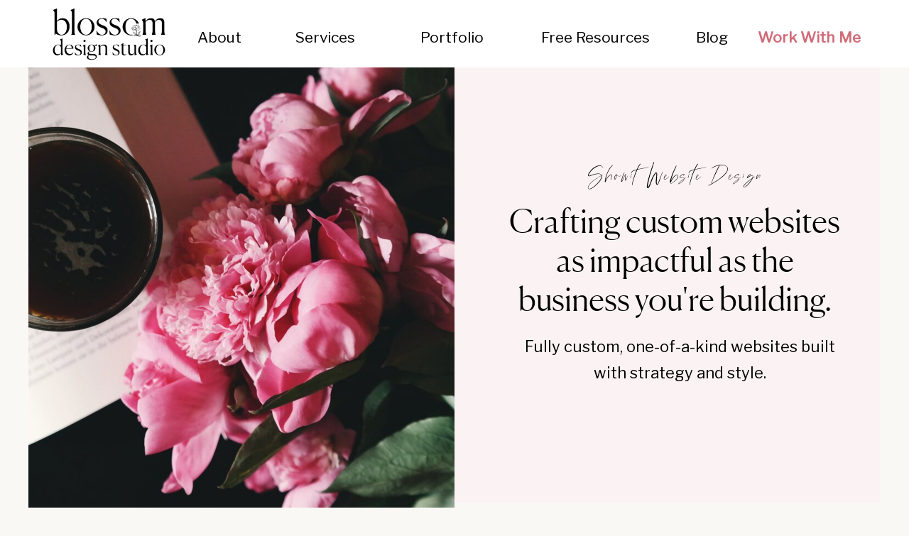

--- FILE ---
content_type: text/html; charset=UTF-8
request_url: https://blossomdesignstudio.com/web-design-custom-showit
body_size: 20519
content:
<!DOCTYPE html>
<html class="d" lang="">
  <head>
    <meta charset="UTF-8" />
    <meta name="viewport" content="width=device-width, initial-scale=1" />
    <title>Showit Website Designer | Affordable Small Business Website Designer</title>
      <link rel="icon" type="image/png" href="//static.showit.co/200/lhGXDVKXSDGNPzm3Fx9L0A/138796/brandmark-24_2.png" />
      <link rel="preconnect" href="https://static.showit.co" />
      <meta name="description" content="Take "a picture is worth a thousand words" to the next level with our custom Showit websites. Get a custom Showit website designed to showcase your brand experience and say all the right things so your website sounds as good as it looks." />
      <link rel="canonical" href="https://blossomdesignstudio.com/web-design-custom-showit" />
      <meta property="og:image" content="https://static.showit.co/1200/c1DQwC8tS5W8uqB_LAqbqw/138796/5_2.png" />
    
    <link rel="preconnect" href="https://fonts.googleapis.com">
<link rel="preconnect" href="https://fonts.gstatic.com" crossorigin>
<link href="https://fonts.googleapis.com/css?family=Libre+Franklin:regular" rel="stylesheet" type="text/css"/>
<style>
@font-face{font-family:Canela Lite Headline;src:url('//static.showit.co/file/vHV6HizfTE6_EU3imECFVw/138796/canela-light-webfont.woff');}
@font-face{font-family:Jules Script;src:url('//static.showit.co/file/RI6wLpuKSve9TWlgPyIBnw/138796/jules-regular-webfont.woff');}
 </style>
    <script id="init_data" type="application/json">
      {"mobile":{"w":320,"bgMediaType":"none","bgFillType":"color","bgColor":"#ffffff"},"desktop":{"w":1200,"defaultTrIn":{"type":"none"},"defaultTrOut":{"type":"none"},"bgColor":"colors-1","bgMediaType":"none","bgFillType":"color"},"sid":"3dc7xbdvsom5lwcpjum08a","break":768,"assetURL":"//static.showit.co","contactFormId":"138796/264421","cfAction":"aHR0cHM6Ly9jbGllbnRzZXJ2aWNlLnNob3dpdC5jby9jb250YWN0Zm9ybQ==","sgAction":"aHR0cHM6Ly9jbGllbnRzZXJ2aWNlLnNob3dpdC5jby9zb2NpYWxncmlk","blockData":[{"slug":"mobile-nav","visible":"m","states":[{"d":{"bgFillType":"color","bgMediaType":"none"},"m":{"bgFillType":"color","bgMediaType":"none"},"slug":"view-1"},{"d":{"bgFillType":"color","bgMediaType":"none"},"m":{"bgFillType":"color","bgMediaType":"none"},"slug":"view-1-1"}],"d":{"h":200,"w":1200,"bgFillType":"color","bgColor":"colors-7","bgMediaType":"none"},"m":{"h":58,"w":320,"locking":{"side":"st"},"bgFillType":"color","bgColor":"#000000:0","bgMediaType":"none"},"stateTrans":[{},{}]},{"slug":"header","visible":"d","states":[{"d":{"bgFillType":"color","bgMediaType":"none"},"m":{"bgFillType":"color","bgMediaType":"none"},"slug":"view-1"},{"d":{"bgFillType":"color","bgMediaType":"none"},"m":{"bgFillType":"color","bgMediaType":"none"},"slug":"view-1-1"}],"d":{"h":95,"w":1200,"locking":{"side":"st","scrollOffset":1},"bgFillType":"color","bgColor":"#ffffff","bgMediaType":"none"},"m":{"h":60,"w":320,"locking":{"side":"st","scrollOffset":1},"bgFillType":"color","bgColor":"#ffffff","bgMediaType":"none"},"stateTrans":[{},{}]},{"slug":"hero","visible":"a","states":[],"d":{"h":613,"w":1200,"bgFillType":"color","bgColor":"colors-1","bgMediaType":"image","bgOpacity":100,"bgPos":"cm"},"m":{"h":584,"w":320,"bgFillType":"color","bgColor":"colors-1","bgMediaType":"image","bgOpacity":100,"bgPos":"cm"}},{"slug":"web-design-copy-service","visible":"a","states":[],"d":{"h":918,"w":1200,"bgFillType":"color","bgColor":"colors-1","bgMediaType":"none"},"m":{"h":1149,"w":320,"bgFillType":"color","bgColor":"colors-1","bgMediaType":"none"}},{"slug":"process","visible":"a","states":[],"d":{"h":911,"w":1200,"bgFillType":"color","bgColor":"colors-0:95","bgMediaType":"video","bgLoop":"1","bgOpacity":70,"bgPos":"rm","bgScale":"cover","bgScroll":"x","bgVideo":{"key":"BzztEHyLTjiMpZPOk7KMVg/138796/production_id_4522953_1080p.mp4","aspect_ratio":1.77778,"title":"production_id_4522953 (1080p)","type":"asset"}},"m":{"h":590,"w":320,"bgFillType":"color","bgColor":"colors-0:95","bgMediaType":"video","bgLoop":"1","bgOpacity":70,"bgPos":"rm","bgScale":"cover","bgScroll":"x","bgVideo":{"key":"BzztEHyLTjiMpZPOk7KMVg/138796/production_id_4522953_1080p.mp4","aspect_ratio":1.77778,"title":"production_id_4522953 (1080p)","type":"asset"}}},{"slug":"testimonial-1","visible":"a","states":[],"d":{"h":708,"w":1200,"bgFillType":"color","bgColor":"colors-1","bgMediaType":"image","bgImage":{"key":"sCggrSyNRgeSPz01pcMd2Q/138796/blossom-4.jpg","aspect_ratio":0.66563,"title":"Blossom-4","type":"asset"}},"m":{"h":375,"w":320,"bgFillType":"color","bgColor":"colors-1","bgMediaType":"image","bgImage":{"key":"sCggrSyNRgeSPz01pcMd2Q/138796/blossom-4.jpg","aspect_ratio":0.66563,"title":"Blossom-4","type":"asset"}}},{"slug":"brand-design","visible":"a","states":[],"d":{"h":729,"w":1200,"bgFillType":"color","bgColor":"colors-6","bgMediaType":"none"},"m":{"h":812,"w":320,"bgFillType":"color","bgColor":"colors-6","bgMediaType":"none"}},{"slug":"lead-qualifying","visible":"a","states":[],"d":{"h":600,"w":1200,"bgFillType":"color","bgColor":"colors-0","bgMediaType":"image","bgImage":{"key":"JX-MfNEUQumJyQLp4ofP5w/138796/micah_robbins-8.jpg","aspect_ratio":1.49925,"title":"Micah Robbins-8","type":"asset"},"bgOpacity":70,"bgPos":"cm","bgScale":"cover","bgScroll":"p"},"m":{"h":363,"w":320,"bgFillType":"color","bgColor":"colors-0","bgMediaType":"image","bgImage":{"key":"JX-MfNEUQumJyQLp4ofP5w/138796/micah_robbins-8.jpg","aspect_ratio":1.49925,"title":"Micah Robbins-8","type":"asset"},"bgOpacity":64,"bgPos":"ct","bgScale":"cover","bgScroll":"p"}},{"slug":"parallax-spacer","visible":"a","states":[],"d":{"h":400,"w":1200,"bgFillType":"color","bgColor":"colors-1","bgMediaType":"image","bgImage":{"key":"etFxxtkFRTyLoiWpxnsKeg/138796/blossom-8.jpg","aspect_ratio":1.50235,"title":"Blossom-8","type":"asset"},"bgScroll":"x"},"m":{"h":200,"w":320,"bgFillType":"color","bgColor":"colors-1","bgMediaType":"image","bgImage":{"key":"etFxxtkFRTyLoiWpxnsKeg/138796/blossom-8.jpg","aspect_ratio":1.50235,"title":"Blossom-8","type":"asset"},"bgScroll":"x"}},{"slug":"faq-drop-down","visible":"a","states":[],"d":{"h":162,"w":1200,"bgFillType":"color","bgColor":"#ffffff","bgMediaType":"none"},"m":{"h":67,"w":320,"bgFillType":"color","bgColor":"#ffffff","bgMediaType":"none"}},{"slug":"q-6","visible":"a","states":[{"d":{"bgFillType":"color","bgColor":"#000000:0","bgMediaType":"none"},"m":{"bgFillType":"color","bgColor":"#000000:0","bgMediaType":"none"},"slug":"view-1"},{"d":{"bgFillType":"color","bgColor":"#000000:0","bgMediaType":"none"},"m":{"bgFillType":"color","bgColor":"#000000:0","bgMediaType":"none"},"slug":"view-2"}],"d":{"h":85,"w":1200,"bgFillType":"color","bgColor":"#ffffff","bgMediaType":"none"},"m":{"h":62,"w":320,"bgFillType":"color","bgColor":"#ffffff","bgMediaType":"none"},"stateTrans":[{},{}]},{"slug":"a6","visible":"a","states":[],"d":{"h":137,"w":1200,"bgFillType":"color","bgColor":"#ffffff","bgMediaType":"none"},"m":{"h":42,"w":320,"bgFillType":"color","bgColor":"#ffffff","bgMediaType":"none"}},{"slug":"q-7","visible":"a","states":[{"d":{"bgFillType":"color","bgColor":"#000000:0","bgMediaType":"none"},"m":{"bgFillType":"color","bgColor":"#000000:0","bgMediaType":"none"},"slug":"view-1"},{"d":{"bgFillType":"color","bgColor":"#000000:0","bgMediaType":"none"},"m":{"bgFillType":"color","bgColor":"#000000:0","bgMediaType":"none"},"slug":"view-2"}],"d":{"h":107,"w":1200,"bgFillType":"color","bgColor":"#ffffff","bgMediaType":"none"},"m":{"h":62,"w":320,"bgFillType":"color","bgColor":"#ffffff","bgMediaType":"none"},"stateTrans":[{},{}]},{"slug":"a-7","visible":"a","states":[],"d":{"h":156,"w":1200,"bgFillType":"color","bgColor":"#ffffff","bgMediaType":"none"},"m":{"h":27,"w":320,"bgFillType":"color","bgColor":"#ffffff","bgMediaType":"none"}},{"slug":"q1","visible":"a","states":[{"d":{"bgFillType":"color","bgColor":"#000000:0","bgMediaType":"none"},"m":{"bgFillType":"color","bgColor":"#000000:0","bgMediaType":"none"},"slug":"view-1"},{"d":{"bgFillType":"color","bgColor":"#000000:0","bgMediaType":"none"},"m":{"bgFillType":"color","bgColor":"#000000:0","bgMediaType":"none"},"slug":"view-2"}],"d":{"h":85,"w":1200,"bgFillType":"color","bgColor":"#ffffff","bgMediaType":"none"},"m":{"h":62,"w":320,"bgFillType":"color","bgColor":"#ffffff","bgMediaType":"none"},"stateTrans":[{},{}]},{"slug":"a1","visible":"a","states":[],"d":{"h":137,"w":1200,"bgFillType":"color","bgColor":"#ffffff","bgMediaType":"none"},"m":{"h":53,"w":320,"bgFillType":"color","bgColor":"#ffffff","bgMediaType":"none"}},{"slug":"q2","visible":"a","states":[{"d":{"bgFillType":"color","bgColor":"#000000:0","bgMediaType":"none"},"m":{"bgFillType":"color","bgColor":"#000000:0","bgMediaType":"none"},"slug":"view-1"},{"d":{"bgFillType":"color","bgColor":"#000000:0","bgMediaType":"none"},"m":{"bgFillType":"color","bgColor":"#000000:0","bgMediaType":"none"},"slug":"view-2"}],"d":{"h":85,"w":1200,"bgFillType":"color","bgColor":"#ffffff","bgMediaType":"none"},"m":{"h":62,"w":320,"bgFillType":"color","bgColor":"#ffffff","bgMediaType":"none"},"stateTrans":[{},{}]},{"slug":"a2","visible":"a","states":[],"d":{"h":312,"w":1200,"bgFillType":"color","bgColor":"#ffffff","bgMediaType":"none"},"m":{"h":145,"w":320,"bgFillType":"color","bgColor":"#ffffff","bgMediaType":"none"}},{"slug":"q3","visible":"a","states":[{"d":{"bgFillType":"color","bgColor":"#000000:0","bgMediaType":"none"},"m":{"bgFillType":"color","bgColor":"#000000:0","bgMediaType":"none"},"slug":"view-1"},{"d":{"bgFillType":"color","bgColor":"#000000:0","bgMediaType":"none"},"m":{"bgFillType":"color","bgColor":"#000000:0","bgMediaType":"none"},"slug":"view-2"}],"d":{"h":85,"w":1200,"bgFillType":"color","bgColor":"#ffffff","bgMediaType":"none"},"m":{"h":62,"w":320,"bgFillType":"color","bgColor":"#ffffff","bgMediaType":"none"},"stateTrans":[{},{}]},{"slug":"a3","visible":"a","states":[],"d":{"h":146,"w":1200,"bgFillType":"color","bgColor":"#ffffff","bgMediaType":"none"},"m":{"h":80,"w":320,"bgFillType":"color","bgColor":"#ffffff","bgMediaType":"none"}},{"slug":"q4","visible":"a","states":[{"d":{"bgFillType":"color","bgColor":"#000000:0","bgMediaType":"none"},"m":{"bgFillType":"color","bgColor":"#000000:0","bgMediaType":"none"},"slug":"view-1"},{"d":{"bgFillType":"color","bgColor":"#000000:0","bgMediaType":"none"},"m":{"bgFillType":"color","bgColor":"#000000:0","bgMediaType":"none"},"slug":"view-2"}],"d":{"h":85,"w":1200,"bgFillType":"color","bgColor":"#ffffff","bgMediaType":"none"},"m":{"h":62,"w":320,"bgFillType":"color","bgColor":"#ffffff","bgMediaType":"none"},"stateTrans":[{},{}]},{"slug":"a4","visible":"a","states":[],"d":{"h":212,"w":1200,"bgFillType":"color","bgColor":"#ffffff","bgMediaType":"none"},"m":{"h":107,"w":320,"bgFillType":"color","bgColor":"#ffffff","bgMediaType":"none"}},{"slug":"q5","visible":"a","states":[{"d":{"bgFillType":"color","bgColor":"#000000:0","bgMediaType":"none"},"m":{"bgFillType":"color","bgColor":"#000000:0","bgMediaType":"none"},"slug":"view-1"},{"d":{"bgFillType":"color","bgColor":"#000000:0","bgMediaType":"none"},"m":{"bgFillType":"color","bgColor":"#000000:0","bgMediaType":"none"},"slug":"view-2"}],"d":{"h":85,"w":1200,"bgFillType":"color","bgColor":"#ffffff","bgMediaType":"none"},"m":{"h":62,"w":320,"bgFillType":"color","bgColor":"#ffffff","bgMediaType":"none"},"stateTrans":[{},{}]},{"slug":"a5","visible":"a","states":[],"d":{"h":126,"w":1200,"bgFillType":"color","bgColor":"#ffffff","bgMediaType":"none"},"m":{"h":64,"w":320,"bgFillType":"color","bgColor":"#ffffff","bgMediaType":"none"}},{"slug":"portfolio","visible":"a","states":[],"d":{"h":875,"w":1200,"bgFillType":"color","bgColor":"colors-5","bgMediaType":"none"},"m":{"h":388,"w":320,"bgFillType":"color","bgColor":"colors-5","bgMediaType":"none"}},{"slug":"footer","visible":"a","states":[],"d":{"h":844,"w":1200,"bgFillType":"color","bgColor":"#ffffff","bgMediaType":"none"},"m":{"h":597,"w":320,"bgFillType":"color","bgColor":"#ffffff","bgMediaType":"none"}}],"elementData":[{"type":"simple","visible":"a","id":"mobile-nav_view-1_0","blockId":"mobile-nav","m":{"x":0,"y":0,"w":320,"h":62,"a":0},"d":{"x":360,"y":60,"w":480,"h":80,"a":0}},{"type":"icon","visible":"m","id":"mobile-nav_view-1_1","blockId":"mobile-nav","m":{"x":265,"y":12,"w":37,"h":37,"a":0},"d":{"x":1161,"y":37,"w":35,"h":35,"a":0}},{"type":"graphic","visible":"a","id":"mobile-nav_view-1_2","blockId":"mobile-nav","m":{"x":0,"y":0,"w":118,"h":62,"a":0},"d":{"x":6,"y":-8,"w":215,"h":112,"a":0},"c":{"key":"gYBWPQQ5SfKdNfI3icPWig/138796/primary_black_1.png","aspect_ratio":1.9143}},{"type":"simple","visible":"a","id":"mobile-nav_view-1-1_0","blockId":"mobile-nav","m":{"x":0,"y":0,"w":320,"h":314,"a":0},"d":{"x":360,"y":60,"w":480,"h":80,"a":0}},{"type":"text","visible":"a","id":"mobile-nav_view-1-1_1","blockId":"mobile-nav","m":{"x":119,"y":225,"w":83,"h":30,"a":0},"d":{"x":1093,"y":84,"w":38,"h":26,"a":0},"pc":[{"type":"hide","block":"mobile-nav"}]},{"type":"text","visible":"m","id":"mobile-nav_view-1-1_2","blockId":"mobile-nav","m":{"x":80,"y":155,"w":160,"h":29,"a":0},"d":{"x":983,"y":84,"w":65,"h":26,"a":0},"pc":[{"type":"hide","block":"mobile-nav"}]},{"type":"text","visible":"a","id":"mobile-nav_view-1-1_3","blockId":"mobile-nav","m":{"x":119,"y":125,"w":83,"h":30,"a":0},"d":{"x":885,"y":84,"w":60,"h":26,"a":0},"pc":[{"type":"hide","block":"mobile-nav"}]},{"type":"text","visible":"a","id":"mobile-nav_view-1-1_4","blockId":"mobile-nav","m":{"x":119,"y":94,"w":83,"h":31,"a":0},"d":{"x":795,"y":84,"w":52,"h":26,"a":0},"pc":[{"type":"hide","block":"mobile-nav"}]},{"type":"icon","visible":"m","id":"mobile-nav_view-1-1_5","blockId":"mobile-nav","m":{"x":265,"y":12,"w":37,"h":37,"a":0},"d":{"x":1161,"y":37,"w":35,"h":35,"a":0}},{"type":"text","visible":"a","id":"mobile-nav_view-1-1_6","blockId":"mobile-nav","m":{"x":102,"y":190,"w":117,"h":29,"a":0},"d":{"x":983,"y":84,"w":65,"h":26,"a":0},"pc":[{"type":"hide","block":"mobile-nav"}]},{"type":"text","visible":"a","id":"mobile-nav_view-1-1_7","blockId":"mobile-nav","m":{"x":97,"y":261,"w":127,"h":30,"a":0},"d":{"x":1093,"y":84,"w":38,"h":26,"a":0},"pc":[{"type":"hide","block":"mobile-nav"}]},{"type":"graphic","visible":"a","id":"mobile-nav_view-1-1_8","blockId":"mobile-nav","m":{"x":0,"y":0,"w":118,"h":62,"a":0},"d":{"x":6,"y":-8,"w":215,"h":112,"a":0},"c":{"key":"gYBWPQQ5SfKdNfI3icPWig/138796/primary_black_1.png","aspect_ratio":1.9143}},{"type":"text","visible":"a","id":"mobile-nav_view-1-1_9","blockId":"mobile-nav","m":{"x":118,"y":62,"w":83,"h":31,"a":0},"d":{"x":795,"y":84,"w":52,"h":26,"a":0},"pc":[{"type":"hide","block":"mobile-nav"}]},{"type":"text","visible":"d","id":"header_view-1_0","blockId":"header","m":{"x":53,"y":41,"w":83,"h":21,"a":0},"d":{"x":1017,"y":35,"w":164,"h":26,"a":0}},{"type":"text","visible":"d","id":"header_view-1_1","blockId":"header","m":{"x":63,"y":51,"w":83,"h":21,"a":0},"d":{"x":720,"y":35,"w":156,"h":26,"a":0}},{"type":"text","visible":"d","id":"header_view-1_2","blockId":"header","m":{"x":53,"y":41,"w":83,"h":21,"a":0},"d":{"x":940,"y":35,"w":105,"h":26,"a":0}},{"type":"text","visible":"d","id":"header_view-1_3","blockId":"header","m":{"x":53,"y":41,"w":83,"h":21,"a":0},"d":{"x":364,"y":35,"w":107,"h":26,"a":0}},{"type":"text","visible":"d","id":"header_view-1_4","blockId":"header","m":{"x":53,"y":41,"w":83,"h":21,"a":0},"d":{"x":238,"y":35,"w":52,"h":26,"a":0}},{"type":"text","visible":"d","id":"header_view-1_6","blockId":"header","m":{"x":53,"y":41,"w":83,"h":21,"a":0},"d":{"x":543,"y":35,"w":107,"h":26,"a":0}},{"type":"graphic","visible":"d","id":"header_view-1_7","blockId":"header","m":{"x":101,"y":0,"w":118,"h":62,"a":0},"d":{"x":6,"y":-8,"w":215,"h":112,"a":0},"c":{"key":"gYBWPQQ5SfKdNfI3icPWig/138796/primary_black_1.png","aspect_ratio":1.9143}},{"type":"text","visible":"d","id":"header_view-1-1_0","blockId":"header","m":{"x":53,"y":41,"w":83,"h":21,"a":0},"d":{"x":1017,"y":35,"w":164,"h":26,"a":0}},{"type":"text","visible":"d","id":"header_view-1-1_1","blockId":"header","m":{"x":63,"y":51,"w":83,"h":21,"a":0},"d":{"x":720,"y":35,"w":156,"h":26,"a":0}},{"type":"text","visible":"d","id":"header_view-1-1_2","blockId":"header","m":{"x":53,"y":41,"w":83,"h":21,"a":0},"d":{"x":940,"y":35,"w":105,"h":26,"a":0}},{"type":"text","visible":"d","id":"header_view-1-1_3","blockId":"header","m":{"x":53,"y":41,"w":83,"h":21,"a":0},"d":{"x":364,"y":35,"w":107,"h":26,"a":0}},{"type":"text","visible":"d","id":"header_view-1-1_4","blockId":"header","m":{"x":53,"y":41,"w":83,"h":21,"a":0},"d":{"x":238,"y":35,"w":52,"h":26,"a":0}},{"type":"text","visible":"d","id":"header_view-1-1_6","blockId":"header","m":{"x":53,"y":41,"w":83,"h":21,"a":0},"d":{"x":543,"y":35,"w":107,"h":26,"a":0}},{"type":"graphic","visible":"d","id":"header_view-1-1_7","blockId":"header","m":{"x":101,"y":0,"w":118,"h":62,"a":0},"d":{"x":6,"y":-8,"w":215,"h":112,"a":0},"c":{"key":"gYBWPQQ5SfKdNfI3icPWig/138796/primary_black_1.png","aspect_ratio":1.9143}},{"type":"simple","visible":"a","id":"header_view-1-1_8","blockId":"header","m":{"x":48,"y":9,"w":224,"h":42,"a":0},"d":{"x":281,"y":95,"w":273,"h":258,"a":0}},{"type":"text","visible":"d","id":"header_view-1-1_9","blockId":"header","m":{"x":53,"y":41,"w":83,"h":21,"a":0},"d":{"x":346,"y":128,"w":140,"h":26,"a":0}},{"type":"text","visible":"d","id":"header_view-1-1_10","blockId":"header","m":{"x":53,"y":41,"w":83,"h":21,"a":0},"d":{"x":343,"y":198,"w":145,"h":26,"a":0}},{"type":"text","visible":"d","id":"header_view-1-1_11","blockId":"header","m":{"x":53,"y":41,"w":83,"h":21,"a":0},"d":{"x":357,"y":271,"w":117,"h":26,"a":0}},{"type":"simple","visible":"a","id":"hero_0","blockId":"hero","m":{"x":0,"y":332,"w":320,"h":252,"a":0},"d":{"x":600,"y":0,"w":599,"h":613,"a":0}},{"type":"text","visible":"a","id":"hero_1","blockId":"hero","m":{"x":13,"y":413,"w":295,"h":120,"a":0},"d":{"x":664,"y":186,"w":492,"h":184,"a":0}},{"type":"text","visible":"a","id":"hero_2","blockId":"hero","m":{"x":30,"y":515,"w":258,"h":91,"a":0},"d":{"x":678,"y":375,"w":478,"h":136,"a":0}},{"type":"text","visible":"a","id":"hero_3","blockId":"hero","m":{"x":0,"y":361,"w":320,"h":28,"a":0},"d":{"x":732,"y":134,"w":357,"h":31,"a":0}},{"type":"graphic","visible":"a","id":"hero_4","blockId":"hero","m":{"x":0,"y":0,"w":327,"h":332,"a":0},"d":{"x":0,"y":0,"w":600,"h":620,"a":0},"c":{"key":"4hpMvhl6Tpu6Kp9JsqY9yw/138796/pexels-brigitte-tohm-131046_1.jpg","aspect_ratio":1.5}},{"type":"simple","visible":"a","id":"web-design-copy-service_0","blockId":"web-design-copy-service","m":{"x":16,"y":979,"w":88,"h":16,"a":0},"d":{"x":496,"y":729,"w":625,"h":31,"a":0}},{"type":"graphic","visible":"a","id":"web-design-copy-service_1","blockId":"web-design-copy-service","m":{"x":0,"y":0,"w":320,"h":480,"a":0},"d":{"x":39,"y":134,"w":424,"h":636,"a":0},"c":{"key":"xf6SWKkaSXq_4mPzcJoS0Q/138796/micah_robbins-9.jpg","aspect_ratio":0.667}},{"type":"text","visible":"a","id":"web-design-copy-service_2","blockId":"web-design-copy-service","m":{"x":20,"y":510,"w":275,"h":10,"a":0},"d":{"x":505,"y":134,"w":600,"h":19,"a":0}},{"type":"text","visible":"a","id":"web-design-copy-service_3","blockId":"web-design-copy-service","m":{"x":20,"y":556,"w":320,"h":64,"a":0},"d":{"x":504,"y":185,"w":628,"h":126,"a":0}},{"type":"text","visible":"a","id":"web-design-copy-service_4","blockId":"web-design-copy-service","m":{"x":20,"y":636,"w":275,"h":72,"a":0},"d":{"x":505,"y":318,"w":628,"h":142,"a":0}},{"type":"text","visible":"a","id":"web-design-copy-service_5","blockId":"web-design-copy-service","m":{"x":20,"y":777,"w":270,"h":131,"a":0},"d":{"x":506,"y":476,"w":627,"h":256,"a":0}},{"type":"text","visible":"a","id":"web-design-copy-service_6","blockId":"web-design-copy-service","m":{"x":20,"y":976,"w":275,"h":37,"a":0},"d":{"x":503,"y":729,"w":629,"h":73,"a":0}},{"type":"simple","visible":"a","id":"web-design-copy-service_7","blockId":"web-design-copy-service","m":{"x":76,"y":1056,"w":168,"h":44,"a":0},"d":{"x":851,"y":815,"w":274,"h":66,"a":0}},{"type":"text","visible":"a","id":"web-design-copy-service_8","blockId":"web-design-copy-service","m":{"x":0,"y":1067,"w":320,"h":42,"a":0},"d":{"x":777,"y":832,"w":423,"h":56,"a":0}},{"type":"simple","visible":"a","id":"process_0","blockId":"process","m":{"x":15,"y":136,"w":286,"h":20,"a":0},"d":{"x":55,"y":223,"w":497,"h":31,"a":0}},{"type":"text","visible":"a","id":"process_1","blockId":"process","m":{"x":15,"y":50,"w":291,"h":15,"a":0},"d":{"x":62,"y":109,"w":817,"h":39,"a":0}},{"type":"text","visible":"a","id":"process_2","blockId":"process","m":{"x":15,"y":123,"w":49,"h":47,"a":0},"d":{"x":55,"y":198,"w":42,"h":50,"a":0}},{"type":"line","visible":"a","id":"process_3","blockId":"process","m":{"x":55,"y":146,"w":30,"h":1,"a":0},"d":{"x":110,"y":239,"w":62,"h":1,"a":0}},{"type":"text","visible":"a","id":"process_4","blockId":"process","m":{"x":91,"y":125,"w":210,"h":27,"a":0},"d":{"x":178,"y":200,"w":459,"h":39,"a":0}},{"type":"text","visible":"a","id":"process_5","blockId":"process","m":{"x":1,"y":21,"w":320,"h":15,"a":0},"d":{"x":62,"y":69,"w":406,"h":19,"a":0}},{"type":"text","visible":"a","id":"process_6","blockId":"process","m":{"x":17,"y":170,"w":288,"h":27,"a":0},"d":{"x":55,"y":281,"w":873,"h":74,"a":0}},{"type":"simple","visible":"a","id":"process_7","blockId":"process","m":{"x":10,"y":258,"w":301,"h":18,"a":0},"d":{"x":60,"y":391,"w":540,"h":31,"a":0}},{"type":"text","visible":"a","id":"process_8","blockId":"process","m":{"x":17,"y":244,"w":40,"h":42,"a":0},"d":{"x":55,"y":368,"w":42,"h":50,"a":0}},{"type":"line","visible":"a","id":"process_9","blockId":"process","m":{"x":51,"y":265,"w":25,"h":1,"a":0},"d":{"x":114,"y":407,"w":62,"h":1,"a":0}},{"type":"text","visible":"a","id":"process_10","blockId":"process","m":{"x":79,"y":244,"w":320,"h":27,"a":0},"d":{"x":178,"y":368,"w":459,"h":39,"a":0}},{"type":"text","visible":"a","id":"process_11","blockId":"process","m":{"x":15,"y":294,"w":290,"h":107,"a":0},"d":{"x":55,"y":449,"w":873,"h":96,"a":0}},{"type":"simple","visible":"a","id":"process_12","blockId":"process","m":{"x":6,"y":422,"w":304,"h":18,"a":0},"d":{"x":55,"y":595,"w":537,"h":31,"a":0}},{"type":"text","visible":"a","id":"process_13","blockId":"process","m":{"x":10,"y":409,"w":45,"h":42,"a":0},"d":{"x":55,"y":572,"w":42,"h":50,"a":0}},{"type":"line","visible":"a","id":"process_14","blockId":"process","m":{"x":49,"y":431,"w":25,"h":1,"a":0},"d":{"x":115,"y":611,"w":62,"h":1,"a":0}},{"type":"text","visible":"a","id":"process_15","blockId":"process","m":{"x":77,"y":411,"w":229,"h":27,"a":0},"d":{"x":178,"y":572,"w":459,"h":39,"a":0}},{"type":"text","visible":"a","id":"process_16","blockId":"process","m":{"x":13,"y":459,"w":288,"h":39,"a":0},"d":{"x":55,"y":653,"w":873,"h":106,"a":0}},{"type":"simple","visible":"a","id":"testimonial-1_0","blockId":"testimonial-1","m":{"x":32,"y":55,"w":266,"h":286,"a":0},"d":{"x":239,"y":207,"w":723,"h":416,"a":0}},{"type":"graphic","visible":"a","id":"testimonial-1_1","blockId":"testimonial-1","m":{"x":130,"y":21,"w":60,"h":68,"a":0,"gs":{"s":15}},"d":{"x":488,"y":79,"w":225,"h":256,"a":0,"gs":{"s":15}},"c":{"key":"iVV15WXWToW7fwikpT_grA/138796/screen_shot_2024-04-30_at_11_04_11_am.png","aspect_ratio":0.83014}},{"type":"simple","visible":"a","id":"testimonial-1_2","blockId":"testimonial-1","m":{"x":39,"y":225,"w":242,"h":12,"a":0},"d":{"x":303,"y":444,"w":476,"h":31,"a":0}},{"type":"text","visible":"a","id":"testimonial-1_3","blockId":"testimonial-1","m":{"x":39,"y":98,"w":242,"h":211,"a":0},"d":{"x":292,"y":350,"w":622,"h":188,"a":0}},{"type":"text","visible":"a","id":"testimonial-1_4","blockId":"testimonial-1","m":{"x":47,"y":309,"w":236,"h":5,"a":0},"d":{"x":450,"y":546,"w":464,"h":19,"a":0}},{"type":"simple","visible":"a","id":"brand-design_0","blockId":"brand-design","m":{"x":19,"y":679,"w":286,"h":19,"a":0},"d":{"x":552,"y":418,"w":571,"h":31,"a":0}},{"type":"graphic","visible":"a","id":"brand-design_1","blockId":"brand-design","m":{"x":0,"y":0,"w":320,"h":456,"a":0,"gs":{"s":70}},"d":{"x":0,"y":0,"w":512,"h":729,"a":0,"gs":{"s":70}},"c":{"key":"DX-EjChhT0COEoUT3GFrRA/138796/3o9a0963_websize.jpg","aspect_ratio":0.66688}},{"type":"text","visible":"a","id":"brand-design_2","blockId":"brand-design","m":{"x":0,"y":532,"w":320,"h":28,"a":0},"d":{"x":555,"y":211,"w":444,"h":39,"a":0}},{"type":"text","visible":"a","id":"brand-design_3","blockId":"brand-design","m":{"x":44,"y":481,"w":233,"h":14,"a":0},"d":{"x":560,"y":168,"w":434,"h":19,"a":0}},{"type":"text","visible":"a","id":"brand-design_4","blockId":"brand-design","m":{"x":22,"y":576,"w":277,"h":234,"a":0},"d":{"x":555,"y":283,"w":562,"h":411,"a":0}},{"type":"simple","visible":"a","id":"lead-qualifying_0","blockId":"lead-qualifying","m":{"x":0,"y":102,"w":320,"h":1,"a":0},"d":{"x":106,"y":291,"w":992,"h":4,"a":0}},{"type":"text","visible":"a","id":"lead-qualifying_1","blockId":"lead-qualifying","m":{"x":-46,"y":137,"w":177,"h":59,"a":0},"d":{"x":120,"y":212,"w":177,"h":59,"a":0}},{"type":"text","visible":"a","id":"lead-qualifying_2","blockId":"lead-qualifying","m":{"x":-46,"y":182,"w":177,"h":59,"a":0},"d":{"x":504,"y":218,"w":177,"h":59,"a":0}},{"type":"text","visible":"a","id":"lead-qualifying_3","blockId":"lead-qualifying","m":{"x":-46,"y":225,"w":177,"h":59,"a":0},"d":{"x":902,"y":218,"w":177,"h":59,"a":0}},{"type":"text","visible":"a","id":"lead-qualifying_4","blockId":"lead-qualifying","m":{"x":1,"y":36,"w":320,"h":66,"a":0},"d":{"x":92,"y":116,"w":1010,"h":39,"a":0}},{"type":"text","visible":"a","id":"lead-qualifying_5","blockId":"lead-qualifying","m":{"x":56,"y":142,"w":252,"h":111,"a":0},"d":{"x":98,"y":318,"w":278,"h":149,"a":0}},{"type":"text","visible":"a","id":"lead-qualifying_6","blockId":"lead-qualifying","m":{"x":56,"y":187,"w":252,"h":111,"a":0},"d":{"x":457,"y":318,"w":271,"h":111,"a":0}},{"type":"text","visible":"a","id":"lead-qualifying_7","blockId":"lead-qualifying","m":{"x":56,"y":229,"w":252,"h":111,"a":0},"d":{"x":856,"y":318,"w":269,"h":111,"a":0}},{"type":"simple","visible":"a","id":"lead-qualifying_8","blockId":"lead-qualifying","m":{"x":101,"y":285,"w":120,"h":34,"a":0},"d":{"x":462,"y":477,"w":276,"h":66,"a":0}},{"type":"text","visible":"a","id":"lead-qualifying_9","blockId":"lead-qualifying","m":{"x":30,"y":295,"w":262,"h":43,"a":0},"d":{"x":471,"y":497,"w":262,"h":43,"a":0}},{"type":"simple","visible":"a","id":"faq-drop-down_0","blockId":"faq-drop-down","m":{"x":53,"y":27,"w":214,"h":18,"a":0},"d":{"x":370,"y":90,"w":444,"h":31,"a":0}},{"type":"text","visible":"a","id":"faq-drop-down_1","blockId":"faq-drop-down","m":{"x":19,"y":19,"w":284,"h":13,"a":0},"d":{"x":157,"y":54,"w":887,"h":59,"a":0}},{"type":"simple","visible":"a","id":"q-6_0","blockId":"q-6","m":{"x":-7,"y":-2,"w":340,"h":50,"a":0},"d":{"x":216,"y":0,"w":769,"h":67,"a":0}},{"type":"text","visible":"a","id":"q-6_1","blockId":"q-6","m":{"x":13,"y":15,"w":248,"h":17,"a":0},"d":{"x":249,"y":23,"w":592,"h":22,"a":0}},{"type":"simple","visible":"a","id":"q-6_2","blockId":"q-6","m":{"x":269,"y":-2,"w":52,"h":50,"a":0},"d":{"x":914,"y":0,"w":71,"h":67,"a":0}},{"type":"icon","visible":"a","id":"q-6_view-1_0","blockId":"q-6","m":{"x":281,"y":11,"w":29,"h":27,"a":90},"d":{"x":935,"y":19,"w":30,"h":30,"a":90},"pc":[{"type":"show","block":"a6"}]},{"type":"icon","visible":"a","id":"q-6_view-2_0","blockId":"q-6","m":{"x":281,"y":10,"w":29,"h":27,"a":270},"d":{"x":935,"y":19,"w":30,"h":30,"a":270},"pc":[{"type":"hide","block":"q-6"}]},{"type":"text","visible":"a","id":"a6_0","blockId":"a6","m":{"x":24,"y":2,"w":272,"h":147,"a":0},"d":{"x":246,"y":9,"w":618,"h":78,"a":0}},{"type":"simple","visible":"a","id":"q-7_0","blockId":"q-7","m":{"x":-7,"y":-2,"w":340,"h":50,"a":0},"d":{"x":216,"y":0,"w":769,"h":67,"a":0}},{"type":"text","visible":"a","id":"q-7_1","blockId":"q-7","m":{"x":13,"y":8,"w":248,"h":17,"a":0},"d":{"x":249,"y":23,"w":592,"h":22,"a":0}},{"type":"simple","visible":"a","id":"q-7_2","blockId":"q-7","m":{"x":269,"y":-2,"w":52,"h":50,"a":0},"d":{"x":914,"y":0,"w":71,"h":67,"a":0}},{"type":"icon","visible":"a","id":"q-7_view-1_0","blockId":"q-7","m":{"x":281,"y":11,"w":29,"h":27,"a":90},"d":{"x":935,"y":19,"w":30,"h":30,"a":90},"pc":[{"type":"show","block":"a-7"}]},{"type":"icon","visible":"a","id":"q-7_view-2_0","blockId":"q-7","m":{"x":281,"y":10,"w":29,"h":27,"a":270},"d":{"x":935,"y":19,"w":30,"h":30,"a":270},"pc":[{"type":"hide","block":"a-7"}]},{"type":"text","visible":"a","id":"a-7_0","blockId":"a-7","m":{"x":24,"y":2,"w":272,"h":147,"a":0},"d":{"x":246,"y":9,"w":618,"h":78,"a":0}},{"type":"simple","visible":"a","id":"q1_0","blockId":"q1","m":{"x":-7,"y":-2,"w":340,"h":50,"a":0},"d":{"x":216,"y":0,"w":769,"h":67,"a":0}},{"type":"text","visible":"a","id":"q1_1","blockId":"q1","m":{"x":13,"y":15,"w":248,"h":17,"a":0},"d":{"x":249,"y":23,"w":347,"h":22,"a":0}},{"type":"simple","visible":"a","id":"q1_2","blockId":"q1","m":{"x":269,"y":-2,"w":52,"h":50,"a":0},"d":{"x":914,"y":0,"w":71,"h":67,"a":0}},{"type":"icon","visible":"a","id":"q1_view-1_0","blockId":"q1","m":{"x":281,"y":11,"w":29,"h":27,"a":90},"d":{"x":935,"y":19,"w":30,"h":30,"a":90},"pc":[{"type":"show","block":"a1"}]},{"type":"icon","visible":"a","id":"q1_view-2_0","blockId":"q1","m":{"x":281,"y":10,"w":29,"h":27,"a":270},"d":{"x":935,"y":19,"w":30,"h":30,"a":270},"pc":[{"type":"hide","block":"a1"}]},{"type":"text","visible":"a","id":"a1_0","blockId":"a1","m":{"x":24,"y":2,"w":272,"h":147,"a":0},"d":{"x":246,"y":9,"w":618,"h":83,"a":0}},{"type":"simple","visible":"a","id":"q2_0","blockId":"q2","m":{"x":-7,"y":-2,"w":340,"h":50,"a":0},"d":{"x":216,"y":0,"w":769,"h":67,"a":0}},{"type":"text","visible":"a","id":"q2_1","blockId":"q2","m":{"x":12,"y":10,"w":248,"h":17,"a":0},"d":{"x":241,"y":23,"w":657,"h":22,"a":0}},{"type":"simple","visible":"a","id":"q2_2","blockId":"q2","m":{"x":269,"y":-2,"w":52,"h":50,"a":0},"d":{"x":914,"y":0,"w":71,"h":67,"a":0}},{"type":"icon","visible":"a","id":"q2_view-1_0","blockId":"q2","m":{"x":281,"y":11,"w":29,"h":27,"a":90},"d":{"x":935,"y":19,"w":30,"h":30,"a":90},"pc":[{"type":"show","block":"a2"}]},{"type":"icon","visible":"a","id":"q2_view-2_0","blockId":"q2","m":{"x":281,"y":10,"w":29,"h":27,"a":270},"d":{"x":935,"y":19,"w":30,"h":30,"a":270},"pc":[{"type":"hide","block":"a2"}]},{"type":"text","visible":"a","id":"a2_0","blockId":"a2","m":{"x":24,"y":2,"w":272,"h":147,"a":0},"d":{"x":246,"y":9,"w":618,"h":200,"a":0}},{"type":"simple","visible":"a","id":"q3_0","blockId":"q3","m":{"x":-7,"y":-2,"w":340,"h":50,"a":0},"d":{"x":216,"y":0,"w":769,"h":67,"a":0}},{"type":"text","visible":"a","id":"q3_1","blockId":"q3","m":{"x":13,"y":15,"w":252,"h":17,"a":0},"d":{"x":249,"y":23,"w":518,"h":22,"a":0}},{"type":"simple","visible":"a","id":"q3_2","blockId":"q3","m":{"x":269,"y":-2,"w":52,"h":50,"a":0},"d":{"x":914,"y":0,"w":71,"h":67,"a":0}},{"type":"icon","visible":"a","id":"q3_view-1_0","blockId":"q3","m":{"x":281,"y":11,"w":29,"h":27,"a":90},"d":{"x":935,"y":19,"w":30,"h":30,"a":90},"pc":[{"type":"show","block":"a3"}]},{"type":"icon","visible":"a","id":"q3_view-2_0","blockId":"q3","m":{"x":281,"y":10,"w":29,"h":27,"a":270},"d":{"x":935,"y":19,"w":30,"h":30,"a":270},"pc":[{"type":"hide","block":"a3"}]},{"type":"text","visible":"a","id":"a3_0","blockId":"a3","m":{"x":24,"y":2,"w":272,"h":147,"a":0},"d":{"x":246,"y":9,"w":618,"h":118,"a":0}},{"type":"simple","visible":"a","id":"q4_0","blockId":"q4","m":{"x":-7,"y":-2,"w":340,"h":50,"a":0},"d":{"x":216,"y":0,"w":769,"h":67,"a":0}},{"type":"text","visible":"a","id":"q4_1","blockId":"q4","m":{"x":13,"y":15,"w":248,"h":17,"a":0},"d":{"x":249,"y":23,"w":429,"h":22,"a":0}},{"type":"simple","visible":"a","id":"q4_2","blockId":"q4","m":{"x":269,"y":-2,"w":52,"h":50,"a":0},"d":{"x":914,"y":0,"w":71,"h":67,"a":0}},{"type":"icon","visible":"a","id":"q4_view-1_0","blockId":"q4","m":{"x":281,"y":11,"w":29,"h":27,"a":90},"d":{"x":935,"y":19,"w":30,"h":30,"a":90},"pc":[{"type":"show","block":"a4"}]},{"type":"icon","visible":"a","id":"q4_view-2_0","blockId":"q4","m":{"x":281,"y":10,"w":29,"h":27,"a":270},"d":{"x":935,"y":19,"w":30,"h":30,"a":270},"pc":[{"type":"hide","block":"a4"}]},{"type":"text","visible":"a","id":"a4_0","blockId":"a4","m":{"x":24,"y":2,"w":272,"h":147,"a":0},"d":{"x":246,"y":9,"w":618,"h":153,"a":0}},{"type":"simple","visible":"a","id":"q5_0","blockId":"q5","m":{"x":-7,"y":-2,"w":340,"h":50,"a":0},"d":{"x":216,"y":0,"w":769,"h":67,"a":0}},{"type":"text","visible":"a","id":"q5_1","blockId":"q5","m":{"x":13,"y":15,"w":248,"h":17,"a":0},"d":{"x":249,"y":23,"w":592,"h":22,"a":0}},{"type":"simple","visible":"a","id":"q5_2","blockId":"q5","m":{"x":269,"y":-2,"w":52,"h":50,"a":0},"d":{"x":914,"y":0,"w":71,"h":67,"a":0}},{"type":"icon","visible":"a","id":"q5_view-1_0","blockId":"q5","m":{"x":281,"y":11,"w":29,"h":27,"a":90},"d":{"x":935,"y":19,"w":30,"h":30,"a":90},"pc":[{"type":"show","block":"a5"}]},{"type":"icon","visible":"a","id":"q5_view-2_0","blockId":"q5","m":{"x":281,"y":10,"w":29,"h":27,"a":270},"d":{"x":935,"y":19,"w":30,"h":30,"a":270},"pc":[{"type":"hide","block":"a5"}]},{"type":"text","visible":"a","id":"a5_0","blockId":"a5","m":{"x":24,"y":2,"w":272,"h":35,"a":0},"d":{"x":246,"y":9,"w":618,"h":78,"a":0}},{"type":"gallery","visible":"a","id":"portfolio_0","blockId":"portfolio","m":{"x":0,"y":182,"w":320,"h":144,"a":0,"g":{"aa":1,"dots":true,"dotLoc":"out"}},"d":{"x":1,"y":254,"w":1200,"h":541,"a":0,"g":{"aa":1,"dots":true,"dotLoc":"out"}},"imgs":[{"key":"7k4ZGipzQRCLNwc_MO0dUg/138796/screen_shot_2024-04-26_at_9_17_46_am.png","ar":0.70064},{"key":"t-lYU-nzTlqkbMPLlmzsZw/138796/screen_shot_2024-04-12_at_3_17_27_pm.png","ar":0.65987},{"key":"JX5W8crvRJ2uboXFp3TzaQ/138796/screen_shot_2024-04-12_at_3_20_11_pm.png","ar":0.76615},{"key":"D_O2AQRvS5ypIi4YpvT4iw/138796/screen_shot_2024-04-12_at_3_13_10_pm.png","ar":0.76799},{"key":"JKo6rRbOSDCh0hqLJcHgnw/138796/screen_shot_2024-04-12_at_3_24_43_pm.png","ar":0.70444},{"key":"-KsU1bWGRguxQZEoqBFegw/138796/screen_shot_2024-04-12_at_3_27_33_pm.png","ar":0.72308}],"gal":"sliding","g":{},"ch":1},{"type":"text","visible":"a","id":"portfolio_1","blockId":"portfolio","m":{"x":0,"y":78,"w":320,"h":28,"a":0},"d":{"x":380,"y":108,"w":440,"h":39,"a":0}},{"type":"text","visible":"a","id":"portfolio_2","blockId":"portfolio","m":{"x":0,"y":50,"w":320,"h":18,"a":0},"d":{"x":431,"y":68,"w":339,"h":19,"a":0}},{"type":"text","visible":"a","id":"portfolio_3","blockId":"portfolio","m":{"x":0,"y":121,"w":320,"h":16,"a":0},"d":{"x":104,"y":172,"w":992,"h":50,"a":0}},{"type":"simple","visible":"d","id":"footer_0","blockId":"footer","m":{"x":48,"y":8,"w":224,"h":37.099999999999994,"a":0},"d":{"x":637,"y":718,"w":734,"h":58,"a":0}},{"type":"iframe","visible":"d","id":"footer_1","blockId":"footer","m":{"x":48,"y":8,"w":224,"h":37.099999999999994,"a":0},"d":{"x":282,"y":451,"w":629,"h":155,"a":0}},{"type":"text","visible":"a","id":"footer_2","blockId":"footer","m":{"x":30,"y":390,"w":257,"h":139,"a":0},"d":{"x":119,"y":739,"w":963,"h":78,"a":0}},{"type":"text","visible":"a","id":"footer_3","blockId":"footer","m":{"x":71,"y":202,"w":47,"h":9,"a":0},"d":{"x":26,"y":552,"w":176,"h":33,"a":0}},{"type":"text","visible":"a","id":"footer_4","blockId":"footer","m":{"x":71,"y":224,"w":32,"h":6,"a":0},"d":{"x":26,"y":582,"w":119,"h":22,"a":0}},{"type":"text","visible":"a","id":"footer_5","blockId":"footer","m":{"x":71,"y":249,"w":63,"h":6,"a":0},"d":{"x":26,"y":612,"w":119,"h":22,"a":0}},{"type":"text","visible":"a","id":"footer_6","blockId":"footer","m":{"x":140,"y":202,"w":147,"h":28,"a":0},"d":{"x":109,"y":552,"w":160,"h":22,"a":0}},{"type":"text","visible":"a","id":"footer_7","blockId":"footer","m":{"x":145,"y":250,"w":135,"h":6,"a":0},"d":{"x":109,"y":612,"w":160,"h":22,"a":0}},{"type":"text","visible":"a","id":"footer_8","blockId":"footer","m":{"x":145,"y":278,"w":147,"h":6,"a":0},"d":{"x":26,"y":645,"w":160,"h":22,"a":0}},{"type":"text","visible":"a","id":"footer_9","blockId":"footer","m":{"x":32,"y":557,"w":139,"h":6,"a":0},"d":{"x":481,"y":795,"w":111,"h":22,"a":0}},{"type":"text","visible":"a","id":"footer_10","blockId":"footer","m":{"x":119,"y":557,"w":176,"h":6,"a":0},"d":{"x":600,"y":795,"w":139,"h":22,"a":0}},{"type":"text","visible":"a","id":"footer_11","blockId":"footer","m":{"x":145,"y":227,"w":125,"h":6,"a":0},"d":{"x":109,"y":582,"w":160,"h":22,"a":0}},{"type":"text","visible":"a","id":"footer_12","blockId":"footer","m":{"x":92,"y":158,"w":137,"h":14,"a":0},"d":{"x":24,"y":472,"w":158,"h":53,"a":344}},{"type":"social","visible":"a","id":"footer_13","blockId":"footer","m":{"x":0,"y":8,"w":320,"h":101,"a":0},"d":{"x":0,"y":30,"w":1200,"h":378,"a":0}},{"type":"line","visible":"a","id":"footer_14","blockId":"footer","m":{"x":-3,"y":142,"w":325,"h":1,"a":0},"d":{"x":-12,"y":427,"w":1217,"h":3,"a":0,"lockH":"s"}},{"type":"line","visible":"a","id":"footer_15","blockId":"footer","m":{"x":-3,"y":137,"w":325,"h":1,"a":0},"d":{"x":-17,"y":416,"w":1217,"h":1,"a":0,"lockH":"s"}},{"type":"text","visible":"a","id":"footer_16","blockId":"footer","m":{"x":19,"y":8,"w":241,"h":39,"a":0},"d":{"x":52,"y":5,"w":224,"h":19,"a":0}},{"type":"icon","visible":"a","id":"footer_17","blockId":"footer","m":{"x":0,"y":14,"w":14,"h":13,"a":0},"d":{"x":0,"y":5,"w":52,"h":50,"a":0}},{"type":"text","visible":"a","id":"footer_18","blockId":"footer","m":{"x":66,"y":311,"w":185,"h":13,"a":0},"d":{"x":902,"y":546,"w":281,"h":48,"a":0}}]}
    </script>
    <link
      rel="stylesheet"
      type="text/css"
      href="https://cdnjs.cloudflare.com/ajax/libs/animate.css/3.4.0/animate.min.css"
    />
    <script
      id="si-jquery"
      src="https://ajax.googleapis.com/ajax/libs/jquery/3.5.1/jquery.min.js"
    ></script>
    <script src="//lib.showit.co/widgets/sliding-gallery/2.0.4/gallery.js"></script>		
		<script src="//lib.showit.co/engine/2.4.3/showit-lib.min.js"></script>
		<script src="//lib.showit.co/engine/2.4.3/showit.min.js"></script>

    <script>
      
      function initPage(){
      
      }
    </script>
    <link rel="stylesheet" type="text/css" href="//lib.showit.co/engine/2.4.3/showit.css" />
    <style id="si-page-css">
      html.m {background-color:rgba(250,248,244,1);}
html.d {background-color:rgba(250,248,244,1);}
.d .se:has(.st-primary) {border-radius:10px;box-shadow:none;opacity:1;overflow:hidden;}
.d .st-primary {padding:10px 14px 10px 14px;border-width:0px;border-color:rgba(0,0,0,1);background-color:rgba(0,0,0,1);background-image:none;border-radius:inherit;transition-duration:0.5s;}
.d .st-primary span {color:rgba(250,248,244,1);font-family:'Jules Script';font-weight:400;font-style:normal;font-size:14px;text-align:left;letter-spacing:0.1em;transition-duration:0.5s;}
.d .se:has(.st-primary:hover) {}
.d .st-primary.se-button:hover {background-color:rgba(0,0,0,1);background-image:none;transition-property:background-color,background-image;}
.d .st-primary.se-button:hover span {}
.m .se:has(.st-primary) {border-radius:10px;box-shadow:none;opacity:1;overflow:hidden;}
.m .st-primary {padding:10px 14px 10px 14px;border-width:0px;border-color:rgba(0,0,0,1);background-color:rgba(0,0,0,1);background-image:none;border-radius:inherit;}
.m .st-primary span {color:rgba(250,248,244,1);font-family:'Jules Script';font-weight:400;font-style:normal;font-size:12px;text-align:left;letter-spacing:0.1em;}
.d .se:has(.st-secondary) {border-radius:10px;box-shadow:none;opacity:1;overflow:hidden;}
.d .st-secondary {padding:10px 14px 10px 14px;border-width:2px;border-color:rgba(0,0,0,1);background-color:rgba(0,0,0,0);background-image:none;border-radius:inherit;transition-duration:0.5s;}
.d .st-secondary span {color:rgba(0,0,0,1);font-family:'Jules Script';font-weight:400;font-style:normal;font-size:14px;text-align:left;letter-spacing:0.1em;transition-duration:0.5s;}
.d .se:has(.st-secondary:hover) {}
.d .st-secondary.se-button:hover {border-color:rgba(0,0,0,0.7);background-color:rgba(0,0,0,0);background-image:none;transition-property:border-color,background-color,background-image;}
.d .st-secondary.se-button:hover span {color:rgba(0,0,0,0.7);transition-property:color;}
.m .se:has(.st-secondary) {border-radius:10px;box-shadow:none;opacity:1;overflow:hidden;}
.m .st-secondary {padding:10px 14px 10px 14px;border-width:2px;border-color:rgba(0,0,0,1);background-color:rgba(0,0,0,0);background-image:none;border-radius:inherit;}
.m .st-secondary span {color:rgba(0,0,0,1);font-family:'Jules Script';font-weight:400;font-style:normal;font-size:12px;text-align:left;letter-spacing:0.1em;}
.d .st-d-title {color:rgba(0,0,0,1);line-height:1.2;letter-spacing:0em;font-size:54px;text-align:left;font-family:'Canela Lite Headline';font-weight:400;font-style:normal;}
.d .st-d-title.se-rc a {color:rgba(0,0,0,1);}
.d .st-d-title.se-rc a:hover {text-decoration:underline;color:rgba(0,0,0,1);opacity:0.8;}
.m .st-m-title {color:rgba(0,0,0,1);line-height:1.2;letter-spacing:0em;font-size:36px;text-align:left;font-family:'Canela Lite Headline';font-weight:400;font-style:normal;}
.m .st-m-title.se-rc a {color:rgba(0,0,0,1);}
.m .st-m-title.se-rc a:hover {text-decoration:underline;color:rgba(0,0,0,1);opacity:0.8;}
.d .st-d-heading {color:rgba(0,0,0,1);line-height:1.2;letter-spacing:0em;font-size:34px;text-align:left;font-family:'Canela Lite Headline';font-weight:400;font-style:normal;}
.d .st-d-heading.se-rc a {color:rgba(0,0,0,1);}
.d .st-d-heading.se-rc a:hover {text-decoration:underline;color:rgba(0,0,0,1);opacity:0.8;}
.m .st-m-heading {color:rgba(0,0,0,1);line-height:1.2;letter-spacing:0em;font-size:26px;text-align:left;font-family:'Canela Lite Headline';font-weight:400;font-style:normal;}
.m .st-m-heading.se-rc a {color:rgba(0,0,0,1);}
.m .st-m-heading.se-rc a:hover {text-decoration:underline;color:rgba(0,0,0,1);opacity:0.8;}
.d .st-d-subheading {color:rgba(0,0,0,1);line-height:1.8;letter-spacing:0.1em;font-size:14px;text-align:left;font-family:'Jules Script';font-weight:400;font-style:normal;}
.d .st-d-subheading.se-rc a {color:rgba(0,0,0,1);}
.d .st-d-subheading.se-rc a:hover {text-decoration:underline;color:rgba(0,0,0,1);opacity:0.8;}
.m .st-m-subheading {color:rgba(0,0,0,1);line-height:1.8;letter-spacing:0.1em;font-size:12px;text-align:left;font-family:'Jules Script';font-weight:400;font-style:normal;}
.m .st-m-subheading.se-rc a {color:rgba(0,0,0,1);}
.m .st-m-subheading.se-rc a:hover {text-decoration:underline;color:rgba(0,0,0,1);opacity:0.8;}
.d .st-d-paragraph {color:rgba(0,0,0,1);line-height:1.7;letter-spacing:0em;font-size:17px;text-align:justify;font-family:'Libre Franklin';font-weight:400;font-style:normal;}
.d .st-d-paragraph.se-rc a {color:rgba(0,0,0,1);}
.d .st-d-paragraph.se-rc a:hover {text-decoration:underline;color:rgba(0,0,0,1);opacity:0.8;}
.m .st-m-paragraph {color:rgba(0,0,0,1);line-height:1.7;letter-spacing:0em;font-size:17px;text-align:justify;font-family:'Libre Franklin';font-weight:400;font-style:normal;}
.m .st-m-paragraph.se-rc a {color:rgba(0,0,0,1);}
.m .st-m-paragraph.se-rc a:hover {text-decoration:underline;color:rgba(0,0,0,1);opacity:0.8;}
.sib-mobile-nav {z-index:100;}
.m .sib-mobile-nav {height:58px;}
.d .sib-mobile-nav {height:200px;display:none;}
.m .sib-mobile-nav .ss-bg {background-color:rgba(0,0,0,0);}
.d .sib-mobile-nav .ss-bg {background-color:rgba(209,184,139,1);}
.m .sib-mobile-nav .sis-mobile-nav_view-1 {background-color:transparent;}
.d .sib-mobile-nav .sis-mobile-nav_view-1 {background-color:transparent;}
.d .sie-mobile-nav_view-1_0 {left:360px;top:60px;width:480px;height:80px;}
.m .sie-mobile-nav_view-1_0 {left:0px;top:0px;width:320px;height:62px;}
.d .sie-mobile-nav_view-1_0 .se-simple:hover {}
.m .sie-mobile-nav_view-1_0 .se-simple:hover {}
.d .sie-mobile-nav_view-1_0 .se-simple {background-color:rgba(250,248,244,1);}
.m .sie-mobile-nav_view-1_0 .se-simple {background-color:rgba(250,248,244,1);}
.d .sie-mobile-nav_view-1_1 {left:1161px;top:37px;width:35px;height:35px;display:none;}
.m .sie-mobile-nav_view-1_1 {left:265px;top:12px;width:37px;height:37px;}
.d .sie-mobile-nav_view-1_1 svg {fill:rgba(164,176,158,1);}
.m .sie-mobile-nav_view-1_1 svg {fill:rgba(209,107,120,1);}
.d .sie-mobile-nav_view-1_2 {left:6px;top:-8px;width:215px;height:112px;}
.m .sie-mobile-nav_view-1_2 {left:0px;top:0px;width:118px;height:62px;}
.d .sie-mobile-nav_view-1_2 .se-img {background-repeat:no-repeat;background-size:cover;background-position:50% 50%;border-radius:inherit;}
.m .sie-mobile-nav_view-1_2 .se-img {background-repeat:no-repeat;background-size:cover;background-position:50% 50%;border-radius:inherit;}
.m .sib-mobile-nav .sis-mobile-nav_view-1-1 {background-color:transparent;}
.d .sib-mobile-nav .sis-mobile-nav_view-1-1 {background-color:transparent;}
.d .sie-mobile-nav_view-1-1_0 {left:360px;top:60px;width:480px;height:80px;}
.m .sie-mobile-nav_view-1-1_0 {left:0px;top:0px;width:320px;height:314px;}
.d .sie-mobile-nav_view-1-1_0 .se-simple:hover {}
.m .sie-mobile-nav_view-1-1_0 .se-simple:hover {}
.d .sie-mobile-nav_view-1-1_0 .se-simple {background-color:rgba(250,248,244,1);}
.m .sie-mobile-nav_view-1-1_0 .se-simple {background-color:rgba(250,248,244,1);}
.d .sie-mobile-nav_view-1-1_1:hover {opacity:1;transition-duration:0.5s;transition-property:opacity;}
.m .sie-mobile-nav_view-1-1_1:hover {opacity:1;transition-duration:0.5s;transition-property:opacity;}
.d .sie-mobile-nav_view-1-1_1 {left:1093px;top:84px;width:38px;height:26px;transition-duration:0.5s;transition-property:opacity;}
.m .sie-mobile-nav_view-1-1_1 {left:119px;top:225px;width:83px;height:30px;transition-duration:0.5s;transition-property:opacity;}
.d .sie-mobile-nav_view-1-1_1-text:hover {color:rgba(239,208,209,1);}
.m .sie-mobile-nav_view-1-1_1-text:hover {color:rgba(239,208,209,1);}
.d .sie-mobile-nav_view-1-1_1-text {text-align:justify;transition-duration:0.5s;transition-property:color;}
.m .sie-mobile-nav_view-1-1_1-text {text-align:center;font-family:'Libre Franklin';font-weight:400;font-style:normal;transition-duration:0.5s;transition-property:color;}
.d .sie-mobile-nav_view-1-1_2:hover {opacity:1;transition-duration:0.5s;transition-property:opacity;}
.m .sie-mobile-nav_view-1-1_2:hover {opacity:1;transition-duration:0.5s;transition-property:opacity;}
.d .sie-mobile-nav_view-1-1_2 {left:983px;top:84px;width:65px;height:26px;display:none;transition-duration:0.5s;transition-property:opacity;}
.m .sie-mobile-nav_view-1-1_2 {left:80px;top:155px;width:160px;height:29px;transition-duration:0.5s;transition-property:opacity;}
.d .sie-mobile-nav_view-1-1_2-text:hover {color:rgba(239,208,209,1);}
.m .sie-mobile-nav_view-1-1_2-text:hover {color:rgba(239,208,209,1);}
.d .sie-mobile-nav_view-1-1_2-text {text-align:justify;transition-duration:0.5s;transition-property:color;}
.m .sie-mobile-nav_view-1-1_2-text {text-align:center;font-family:'Libre Franklin';font-weight:400;font-style:normal;transition-duration:0.5s;transition-property:color;}
.d .sie-mobile-nav_view-1-1_3:hover {opacity:1;transition-duration:0.5s;transition-property:opacity;}
.m .sie-mobile-nav_view-1-1_3:hover {opacity:1;transition-duration:0.5s;transition-property:opacity;}
.d .sie-mobile-nav_view-1-1_3 {left:885px;top:84px;width:60px;height:26px;transition-duration:0.5s;transition-property:opacity;}
.m .sie-mobile-nav_view-1-1_3 {left:119px;top:125px;width:83px;height:30px;transition-duration:0.5s;transition-property:opacity;}
.d .sie-mobile-nav_view-1-1_3-text:hover {color:rgba(239,208,209,1);}
.m .sie-mobile-nav_view-1-1_3-text:hover {color:rgba(239,208,209,1);}
.d .sie-mobile-nav_view-1-1_3-text {text-align:justify;transition-duration:0.5s;transition-property:color;}
.m .sie-mobile-nav_view-1-1_3-text {text-align:center;font-family:'Libre Franklin';font-weight:400;font-style:normal;transition-duration:0.5s;transition-property:color;}
.d .sie-mobile-nav_view-1-1_4:hover {opacity:1;transition-duration:0.5s;transition-property:opacity;}
.m .sie-mobile-nav_view-1-1_4:hover {opacity:1;transition-duration:0.5s;transition-property:opacity;}
.d .sie-mobile-nav_view-1-1_4 {left:795px;top:84px;width:52px;height:26px;transition-duration:0.5s;transition-property:opacity;}
.m .sie-mobile-nav_view-1-1_4 {left:119px;top:94px;width:83px;height:31px;transition-duration:0.5s;transition-property:opacity;}
.d .sie-mobile-nav_view-1-1_4-text:hover {color:rgba(239,208,209,1);}
.m .sie-mobile-nav_view-1-1_4-text:hover {color:rgba(239,208,209,1);}
.d .sie-mobile-nav_view-1-1_4-text {text-transform:none;text-align:center;transition-duration:0.5s;transition-property:color;}
.m .sie-mobile-nav_view-1-1_4-text {text-transform:none;text-align:center;font-family:'Libre Franklin';font-weight:400;font-style:normal;transition-duration:0.5s;transition-property:color;}
.d .sie-mobile-nav_view-1-1_5 {left:1161px;top:37px;width:35px;height:35px;display:none;}
.m .sie-mobile-nav_view-1-1_5 {left:265px;top:12px;width:37px;height:37px;}
.d .sie-mobile-nav_view-1-1_5 svg {fill:rgba(164,176,158,1);}
.m .sie-mobile-nav_view-1-1_5 svg {fill:rgba(209,107,120,1);}
.d .sie-mobile-nav_view-1-1_6:hover {opacity:1;transition-duration:0.5s;transition-property:opacity;}
.m .sie-mobile-nav_view-1-1_6:hover {opacity:1;transition-duration:0.5s;transition-property:opacity;}
.d .sie-mobile-nav_view-1-1_6 {left:983px;top:84px;width:65px;height:26px;transition-duration:0.5s;transition-property:opacity;}
.m .sie-mobile-nav_view-1-1_6 {left:102px;top:190px;width:117px;height:29px;transition-duration:0.5s;transition-property:opacity;}
.d .sie-mobile-nav_view-1-1_6-text:hover {color:rgba(239,208,209,1);}
.m .sie-mobile-nav_view-1-1_6-text:hover {color:rgba(239,208,209,1);}
.d .sie-mobile-nav_view-1-1_6-text {text-align:justify;transition-duration:0.5s;transition-property:color;}
.m .sie-mobile-nav_view-1-1_6-text {text-align:center;font-family:'Libre Franklin';font-weight:400;font-style:normal;transition-duration:0.5s;transition-property:color;}
.d .sie-mobile-nav_view-1-1_7:hover {opacity:1;transition-duration:0.5s;transition-property:opacity;}
.m .sie-mobile-nav_view-1-1_7:hover {opacity:1;transition-duration:0.5s;transition-property:opacity;}
.d .sie-mobile-nav_view-1-1_7 {left:1093px;top:84px;width:38px;height:26px;transition-duration:0.5s;transition-property:opacity;}
.m .sie-mobile-nav_view-1-1_7 {left:97px;top:261px;width:127px;height:30px;transition-duration:0.5s;transition-property:opacity;}
.d .sie-mobile-nav_view-1-1_7-text:hover {color:rgba(239,208,209,1);}
.m .sie-mobile-nav_view-1-1_7-text:hover {color:rgba(239,208,209,1);}
.d .sie-mobile-nav_view-1-1_7-text {text-align:justify;transition-duration:0.5s;transition-property:color;}
.m .sie-mobile-nav_view-1-1_7-text {text-align:center;font-family:'Libre Franklin';font-weight:400;font-style:normal;transition-duration:0.5s;transition-property:color;}
.d .sie-mobile-nav_view-1-1_8 {left:6px;top:-8px;width:215px;height:112px;}
.m .sie-mobile-nav_view-1-1_8 {left:0px;top:0px;width:118px;height:62px;}
.d .sie-mobile-nav_view-1-1_8 .se-img {background-repeat:no-repeat;background-size:cover;background-position:50% 50%;border-radius:inherit;}
.m .sie-mobile-nav_view-1-1_8 .se-img {background-repeat:no-repeat;background-size:cover;background-position:50% 50%;border-radius:inherit;}
.d .sie-mobile-nav_view-1-1_9:hover {opacity:1;transition-duration:0.5s;transition-property:opacity;}
.m .sie-mobile-nav_view-1-1_9:hover {opacity:1;transition-duration:0.5s;transition-property:opacity;}
.d .sie-mobile-nav_view-1-1_9 {left:795px;top:84px;width:52px;height:26px;transition-duration:0.5s;transition-property:opacity;}
.m .sie-mobile-nav_view-1-1_9 {left:118px;top:62px;width:83px;height:31px;transition-duration:0.5s;transition-property:opacity;}
.d .sie-mobile-nav_view-1-1_9-text:hover {color:rgba(239,208,209,1);}
.m .sie-mobile-nav_view-1-1_9-text:hover {color:rgba(239,208,209,1);}
.d .sie-mobile-nav_view-1-1_9-text {text-transform:none;text-align:center;transition-duration:0.5s;transition-property:color;}
.m .sie-mobile-nav_view-1-1_9-text {text-transform:none;text-align:center;font-family:'Libre Franklin';font-weight:400;font-style:normal;transition-duration:0.5s;transition-property:color;}
.sib-header {z-index:100;}
.m .sib-header {height:60px;display:none;}
.d .sib-header {height:95px;}
.m .sib-header .ss-bg {background-color:rgba(255,255,255,1);}
.d .sib-header .ss-bg {background-color:rgba(255,255,255,1);}
.m .sib-header .sis-header_view-1 {background-color:transparent;}
.d .sib-header .sis-header_view-1 {background-color:transparent;}
.d .sie-header_view-1_0 {left:1017px;top:35px;width:164px;height:26px;}
.m .sie-header_view-1_0 {left:53px;top:41px;width:83px;height:21px;display:none;}
.d .sie-header_view-1_0-text {color:rgba(209,107,120,1);font-size:21px;text-align:center;font-family:'Libre Franklin';font-weight:400;font-style:normal;}
.d .sie-header_view-1_1:hover {opacity:1;transition-duration:0.5s;transition-property:opacity;}
.m .sie-header_view-1_1:hover {opacity:1;transition-duration:0.5s;transition-property:opacity;}
.d .sie-header_view-1_1 {left:720px;top:35px;width:156px;height:26px;transition-duration:0.5s;transition-property:opacity;}
.m .sie-header_view-1_1 {left:63px;top:51px;width:83px;height:21px;display:none;transition-duration:0.5s;transition-property:opacity;}
.d .sie-header_view-1_1-text:hover {color:rgba(209,107,120,1);}
.m .sie-header_view-1_1-text:hover {color:rgba(209,107,120,1);}
.d .sie-header_view-1_1-text {color:rgba(0,0,0,1);font-size:21px;text-align:center;font-family:'Libre Franklin';font-weight:400;font-style:normal;transition-duration:0.5s;transition-property:color;}
.m .sie-header_view-1_1-text {transition-duration:0.5s;transition-property:color;}
.d .sie-header_view-1_2:hover {opacity:1;transition-duration:0.5s;transition-property:opacity;}
.m .sie-header_view-1_2:hover {opacity:1;transition-duration:0.5s;transition-property:opacity;}
.d .sie-header_view-1_2 {left:940px;top:35px;width:105px;height:26px;transition-duration:0.5s;transition-property:opacity;}
.m .sie-header_view-1_2 {left:53px;top:41px;width:83px;height:21px;display:none;transition-duration:0.5s;transition-property:opacity;}
.d .sie-header_view-1_2-text:hover {color:rgba(209,107,120,1);}
.m .sie-header_view-1_2-text:hover {color:rgba(209,107,120,1);}
.d .sie-header_view-1_2-text {color:rgba(0,0,0,1);font-size:21px;font-family:'Libre Franklin';font-weight:400;font-style:normal;transition-duration:0.5s;transition-property:color;}
.m .sie-header_view-1_2-text {transition-duration:0.5s;transition-property:color;}
.d .sie-header_view-1_3:hover {opacity:1;transition-duration:0.5s;transition-property:opacity;}
.m .sie-header_view-1_3:hover {opacity:1;transition-duration:0.5s;transition-property:opacity;}
.d .sie-header_view-1_3 {left:364px;top:35px;width:107px;height:26px;transition-duration:0.5s;transition-property:opacity;}
.m .sie-header_view-1_3 {left:53px;top:41px;width:83px;height:21px;display:none;transition-duration:0.5s;transition-property:opacity;}
.d .sie-header_view-1_3-text:hover {color:rgba(209,107,120,1);}
.m .sie-header_view-1_3-text:hover {color:rgba(209,107,120,1);}
.d .sie-header_view-1_3-text {color:rgba(0,0,0,1);font-size:21px;text-align:center;font-family:'Libre Franklin';font-weight:400;font-style:normal;transition-duration:0.5s;transition-property:color;}
.m .sie-header_view-1_3-text {transition-duration:0.5s;transition-property:color;}
.d .sie-header_view-1_4:hover {opacity:1;transition-duration:0.5s;transition-property:opacity;}
.m .sie-header_view-1_4:hover {opacity:1;transition-duration:0.5s;transition-property:opacity;}
.d .sie-header_view-1_4 {left:238px;top:35px;width:52px;height:26px;transition-duration:0.5s;transition-property:opacity;}
.m .sie-header_view-1_4 {left:53px;top:41px;width:83px;height:21px;display:none;transition-duration:0.5s;transition-property:opacity;}
.d .sie-header_view-1_4-text:hover {color:rgba(209,107,120,1);}
.m .sie-header_view-1_4-text:hover {color:rgba(209,107,120,1);}
.d .sie-header_view-1_4-text {color:rgba(0,0,0,1);font-size:21px;font-family:'Libre Franklin';font-weight:400;font-style:normal;transition-duration:0.5s;transition-property:color;}
.m .sie-header_view-1_4-text {transition-duration:0.5s;transition-property:color;}
.d .sie-header_view-1_6:hover {opacity:1;transition-duration:0.5s;transition-property:opacity;}
.m .sie-header_view-1_6:hover {opacity:1;transition-duration:0.5s;transition-property:opacity;}
.d .sie-header_view-1_6 {left:543px;top:35px;width:107px;height:26px;transition-duration:0.5s;transition-property:opacity;}
.m .sie-header_view-1_6 {left:53px;top:41px;width:83px;height:21px;display:none;transition-duration:0.5s;transition-property:opacity;}
.d .sie-header_view-1_6-text:hover {color:rgba(209,107,120,1);}
.m .sie-header_view-1_6-text:hover {color:rgba(209,107,120,1);}
.d .sie-header_view-1_6-text {color:rgba(0,0,0,1);font-size:21px;text-align:center;font-family:'Libre Franklin';font-weight:400;font-style:normal;transition-duration:0.5s;transition-property:color;}
.m .sie-header_view-1_6-text {transition-duration:0.5s;transition-property:color;}
.d .sie-header_view-1_7 {left:6px;top:-8px;width:215px;height:112px;}
.m .sie-header_view-1_7 {left:101px;top:0px;width:118px;height:62px;display:none;}
.d .sie-header_view-1_7 .se-img {background-repeat:no-repeat;background-size:cover;background-position:50% 50%;border-radius:inherit;}
.m .sie-header_view-1_7 .se-img {background-repeat:no-repeat;background-size:cover;background-position:50% 50%;border-radius:inherit;}
.m .sib-header .sis-header_view-1-1 {background-color:transparent;}
.d .sib-header .sis-header_view-1-1 {background-color:transparent;}
.d .sie-header_view-1-1_0 {left:1017px;top:35px;width:164px;height:26px;}
.m .sie-header_view-1-1_0 {left:53px;top:41px;width:83px;height:21px;display:none;}
.d .sie-header_view-1-1_0-text {color:rgba(209,107,120,1);font-size:21px;text-align:center;font-family:'Libre Franklin';font-weight:400;font-style:normal;}
.d .sie-header_view-1-1_1:hover {opacity:1;transition-duration:0.5s;transition-property:opacity;}
.m .sie-header_view-1-1_1:hover {opacity:1;transition-duration:0.5s;transition-property:opacity;}
.d .sie-header_view-1-1_1 {left:720px;top:35px;width:156px;height:26px;transition-duration:0.5s;transition-property:opacity;}
.m .sie-header_view-1-1_1 {left:63px;top:51px;width:83px;height:21px;display:none;transition-duration:0.5s;transition-property:opacity;}
.d .sie-header_view-1-1_1-text:hover {color:rgba(209,107,120,1);}
.m .sie-header_view-1-1_1-text:hover {color:rgba(209,107,120,1);}
.d .sie-header_view-1-1_1-text {color:rgba(0,0,0,1);font-size:21px;text-align:center;font-family:'Libre Franklin';font-weight:400;font-style:normal;transition-duration:0.5s;transition-property:color;}
.m .sie-header_view-1-1_1-text {transition-duration:0.5s;transition-property:color;}
.d .sie-header_view-1-1_2:hover {opacity:1;transition-duration:0.5s;transition-property:opacity;}
.m .sie-header_view-1-1_2:hover {opacity:1;transition-duration:0.5s;transition-property:opacity;}
.d .sie-header_view-1-1_2 {left:940px;top:35px;width:105px;height:26px;transition-duration:0.5s;transition-property:opacity;}
.m .sie-header_view-1-1_2 {left:53px;top:41px;width:83px;height:21px;display:none;transition-duration:0.5s;transition-property:opacity;}
.d .sie-header_view-1-1_2-text:hover {color:rgba(209,107,120,1);}
.m .sie-header_view-1-1_2-text:hover {color:rgba(209,107,120,1);}
.d .sie-header_view-1-1_2-text {color:rgba(0,0,0,1);font-size:21px;font-family:'Libre Franklin';font-weight:400;font-style:normal;transition-duration:0.5s;transition-property:color;}
.m .sie-header_view-1-1_2-text {transition-duration:0.5s;transition-property:color;}
.d .sie-header_view-1-1_3:hover {opacity:1;transition-duration:0.5s;transition-property:opacity;}
.m .sie-header_view-1-1_3:hover {opacity:1;transition-duration:0.5s;transition-property:opacity;}
.d .sie-header_view-1-1_3 {left:364px;top:35px;width:107px;height:26px;transition-duration:0.5s;transition-property:opacity;}
.m .sie-header_view-1-1_3 {left:53px;top:41px;width:83px;height:21px;display:none;transition-duration:0.5s;transition-property:opacity;}
.d .sie-header_view-1-1_3-text:hover {color:rgba(209,107,120,1);}
.m .sie-header_view-1-1_3-text:hover {color:rgba(209,107,120,1);}
.d .sie-header_view-1-1_3-text {color:rgba(0,0,0,1);font-size:21px;text-align:center;font-family:'Libre Franklin';font-weight:400;font-style:normal;transition-duration:0.5s;transition-property:color;}
.m .sie-header_view-1-1_3-text {transition-duration:0.5s;transition-property:color;}
.d .sie-header_view-1-1_4:hover {opacity:1;transition-duration:0.5s;transition-property:opacity;}
.m .sie-header_view-1-1_4:hover {opacity:1;transition-duration:0.5s;transition-property:opacity;}
.d .sie-header_view-1-1_4 {left:238px;top:35px;width:52px;height:26px;transition-duration:0.5s;transition-property:opacity;}
.m .sie-header_view-1-1_4 {left:53px;top:41px;width:83px;height:21px;display:none;transition-duration:0.5s;transition-property:opacity;}
.d .sie-header_view-1-1_4-text:hover {color:rgba(209,107,120,1);}
.m .sie-header_view-1-1_4-text:hover {color:rgba(209,107,120,1);}
.d .sie-header_view-1-1_4-text {color:rgba(0,0,0,1);font-size:21px;font-family:'Libre Franklin';font-weight:400;font-style:normal;transition-duration:0.5s;transition-property:color;}
.m .sie-header_view-1-1_4-text {transition-duration:0.5s;transition-property:color;}
.d .sie-header_view-1-1_6:hover {opacity:1;transition-duration:0.5s;transition-property:opacity;}
.m .sie-header_view-1-1_6:hover {opacity:1;transition-duration:0.5s;transition-property:opacity;}
.d .sie-header_view-1-1_6 {left:543px;top:35px;width:107px;height:26px;transition-duration:0.5s;transition-property:opacity;}
.m .sie-header_view-1-1_6 {left:53px;top:41px;width:83px;height:21px;display:none;transition-duration:0.5s;transition-property:opacity;}
.d .sie-header_view-1-1_6-text:hover {color:rgba(209,107,120,1);}
.m .sie-header_view-1-1_6-text:hover {color:rgba(209,107,120,1);}
.d .sie-header_view-1-1_6-text {color:rgba(0,0,0,1);font-size:21px;text-align:center;font-family:'Libre Franklin';font-weight:400;font-style:normal;transition-duration:0.5s;transition-property:color;}
.m .sie-header_view-1-1_6-text {transition-duration:0.5s;transition-property:color;}
.d .sie-header_view-1-1_7 {left:6px;top:-8px;width:215px;height:112px;}
.m .sie-header_view-1-1_7 {left:101px;top:0px;width:118px;height:62px;display:none;}
.d .sie-header_view-1-1_7 .se-img {background-repeat:no-repeat;background-size:cover;background-position:50% 50%;border-radius:inherit;}
.m .sie-header_view-1-1_7 .se-img {background-repeat:no-repeat;background-size:cover;background-position:50% 50%;border-radius:inherit;}
.d .sie-header_view-1-1_8 {left:281px;top:95px;width:273px;height:258px;}
.m .sie-header_view-1-1_8 {left:48px;top:9px;width:224px;height:42px;}
.d .sie-header_view-1-1_8 .se-simple:hover {}
.m .sie-header_view-1-1_8 .se-simple:hover {}
.d .sie-header_view-1-1_8 .se-simple {background-color:rgba(255,255,255,1);}
.m .sie-header_view-1-1_8 .se-simple {background-color:rgba(255,255,255,1);}
.d .sie-header_view-1-1_9:hover {opacity:1;transition-duration:0.5s;transition-property:opacity;}
.m .sie-header_view-1-1_9:hover {opacity:1;transition-duration:0.5s;transition-property:opacity;}
.d .sie-header_view-1-1_9 {left:346px;top:128px;width:140px;height:26px;transition-duration:0.5s;transition-property:opacity;}
.m .sie-header_view-1-1_9 {left:53px;top:41px;width:83px;height:21px;display:none;transition-duration:0.5s;transition-property:opacity;}
.d .sie-header_view-1-1_9-text:hover {color:rgba(209,107,120,1);}
.m .sie-header_view-1-1_9-text:hover {color:rgba(209,107,120,1);}
.d .sie-header_view-1-1_9-text {color:rgba(0,0,0,1);font-size:21px;text-align:center;font-family:'Libre Franklin';font-weight:400;font-style:normal;transition-duration:0.5s;transition-property:color;}
.m .sie-header_view-1-1_9-text {transition-duration:0.5s;transition-property:color;}
.d .sie-header_view-1-1_10:hover {opacity:1;transition-duration:0.5s;transition-property:opacity;}
.m .sie-header_view-1-1_10:hover {opacity:1;transition-duration:0.5s;transition-property:opacity;}
.d .sie-header_view-1-1_10 {left:343px;top:198px;width:145px;height:26px;transition-duration:0.5s;transition-property:opacity;}
.m .sie-header_view-1-1_10 {left:53px;top:41px;width:83px;height:21px;display:none;transition-duration:0.5s;transition-property:opacity;}
.d .sie-header_view-1-1_10-text:hover {color:rgba(209,107,120,1);}
.m .sie-header_view-1-1_10-text:hover {color:rgba(209,107,120,1);}
.d .sie-header_view-1-1_10-text {color:rgba(0,0,0,1);font-size:21px;text-align:center;font-family:'Libre Franklin';font-weight:400;font-style:normal;transition-duration:0.5s;transition-property:color;}
.m .sie-header_view-1-1_10-text {transition-duration:0.5s;transition-property:color;}
.d .sie-header_view-1-1_11:hover {opacity:1;transition-duration:0.5s;transition-property:opacity;}
.m .sie-header_view-1-1_11:hover {opacity:1;transition-duration:0.5s;transition-property:opacity;}
.d .sie-header_view-1-1_11 {left:357px;top:271px;width:117px;height:26px;transition-duration:0.5s;transition-property:opacity;}
.m .sie-header_view-1-1_11 {left:53px;top:41px;width:83px;height:21px;display:none;transition-duration:0.5s;transition-property:opacity;}
.d .sie-header_view-1-1_11-text:hover {color:rgba(209,107,120,1);}
.m .sie-header_view-1-1_11-text:hover {color:rgba(209,107,120,1);}
.d .sie-header_view-1-1_11-text {color:rgba(0,0,0,1);font-size:21px;text-align:center;font-family:'Libre Franklin';font-weight:400;font-style:normal;transition-duration:0.5s;transition-property:color;}
.m .sie-header_view-1-1_11-text {transition-duration:0.5s;transition-property:color;}
.sib-hero {z-index:1;}
.m .sib-hero {height:584px;}
.d .sib-hero {height:613px;}
.m .sib-hero .ss-bg {background-color:rgba(250,248,244,1);}
.d .sib-hero .ss-bg {background-color:rgba(250,248,244,1);}
.d .sie-hero_0 {left:600px;top:0px;width:599px;height:613px;}
.m .sie-hero_0 {left:0px;top:332px;width:320px;height:252px;}
.d .sie-hero_0 .se-simple:hover {}
.m .sie-hero_0 .se-simple:hover {}
.d .sie-hero_0 .se-simple {background-color:rgba(251,243,243,1);}
.m .sie-hero_0 .se-simple {background-color:rgba(251,243,243,1);}
.d .sie-hero_1 {left:664px;top:186px;width:492px;height:184px;}
.m .sie-hero_1 {left:13px;top:413px;width:295px;height:120px;}
.d .sie-hero_1-text {color:rgba(0,0,0,1);font-size:46px;text-align:center;}
.m .sie-hero_1-text {color:rgba(0,0,0,1);font-size:24px;text-align:center;}
.d .sie-hero_2 {left:678px;top:375px;width:478px;height:136px;}
.m .sie-hero_2 {left:30px;top:515px;width:258px;height:91px;}
.d .sie-hero_2-text {font-size:22px;text-align:center;}
.m .sie-hero_2-text {font-size:12px;text-align:center;}
.d .sie-hero_3 {left:732px;top:134px;width:357px;height:31px;}
.m .sie-hero_3 {left:0px;top:361px;width:320px;height:28px;}
.d .sie-hero_3-text {text-transform:none;font-size:26px;text-align:center;}
.m .sie-hero_3-text {text-transform:none;font-size:24px;text-align:center;}
.d .sie-hero_4 {left:0px;top:0px;width:600px;height:620px;}
.m .sie-hero_4 {left:0px;top:0px;width:327px;height:332px;}
.d .sie-hero_4 .se-img {background-repeat:no-repeat;background-size:cover;background-position:50% 50%;border-radius:inherit;}
.m .sie-hero_4 .se-img {background-repeat:no-repeat;background-size:cover;background-position:50% 50%;border-radius:inherit;}
.m .sib-web-design-copy-service {height:1149px;}
.d .sib-web-design-copy-service {height:918px;}
.m .sib-web-design-copy-service .ss-bg {background-color:rgba(250,248,244,1);}
.d .sib-web-design-copy-service .ss-bg {background-color:rgba(250,248,244,1);}
.d .sie-web-design-copy-service_0 {left:496px;top:729px;width:625px;height:31px;}
.m .sie-web-design-copy-service_0 {left:16px;top:979px;width:88px;height:16px;}
.d .sie-web-design-copy-service_0 .se-simple:hover {}
.m .sie-web-design-copy-service_0 .se-simple:hover {}
.d .sie-web-design-copy-service_0 .se-simple {background-color:rgba(239,208,209,0.5);}
.m .sie-web-design-copy-service_0 .se-simple {background-color:rgba(239,208,209,0.5);}
.d .sie-web-design-copy-service_1 {left:39px;top:134px;width:424px;height:636px;}
.m .sie-web-design-copy-service_1 {left:0px;top:0px;width:320px;height:480px;}
.d .sie-web-design-copy-service_1 .se-img {background-repeat:no-repeat;background-size:cover;background-position:50% 50%;border-radius:inherit;}
.m .sie-web-design-copy-service_1 .se-img {background-repeat:no-repeat;background-size:cover;background-position:50% 50%;border-radius:inherit;}
.d .sie-web-design-copy-service_2 {left:505px;top:134px;width:600px;height:19px;}
.m .sie-web-design-copy-service_2 {left:20px;top:510px;width:275px;height:10px;}
.d .sie-web-design-copy-service_2-text {text-transform:none;font-size:25px;text-align:left;}
.m .sie-web-design-copy-service_2-text {text-transform:none;font-size:24px;text-align:left;}
.d .sie-web-design-copy-service_3 {left:504px;top:185px;width:628px;height:126px;}
.m .sie-web-design-copy-service_3 {left:20px;top:556px;width:320px;height:64px;}
.d .sie-web-design-copy-service_3-text {font-size:44px;text-align:left;}
.m .sie-web-design-copy-service_3-text {font-size:24px;text-align:left;}
.d .sie-web-design-copy-service_4 {left:505px;top:318px;width:628px;height:142px;}
.m .sie-web-design-copy-service_4 {left:20px;top:636px;width:275px;height:72px;}
.d .sie-web-design-copy-service_4-text {font-size:20px;}
.m .sie-web-design-copy-service_4-text {font-size:12px;}
.d .sie-web-design-copy-service_5 {left:506px;top:476px;width:627px;height:256px;}
.m .sie-web-design-copy-service_5 {left:20px;top:777px;width:270px;height:131px;}
.d .sie-web-design-copy-service_5-text {font-size:20px;}
.m .sie-web-design-copy-service_5-text {font-size:12px;}
.d .sie-web-design-copy-service_6 {left:503px;top:729px;width:629px;height:73px;}
.m .sie-web-design-copy-service_6 {left:20px;top:976px;width:275px;height:37px;}
.d .sie-web-design-copy-service_6-text {font-size:20px;}
.m .sie-web-design-copy-service_6-text {font-size:12px;}
.d .sie-web-design-copy-service_7 {left:851px;top:815px;width:274px;height:66px;}
.m .sie-web-design-copy-service_7 {left:76px;top:1056px;width:168px;height:44px;}
.d .sie-web-design-copy-service_7 .se-simple:hover {}
.m .sie-web-design-copy-service_7 .se-simple:hover {}
.d .sie-web-design-copy-service_7 .se-simple {background-color:rgba(209,107,120,1);}
.m .sie-web-design-copy-service_7 .se-simple {background-color:rgba(209,107,120,1);}
.d .sie-web-design-copy-service_8 {left:777px;top:832px;width:423px;height:56px;}
.m .sie-web-design-copy-service_8 {left:0px;top:1067px;width:320px;height:42px;}
.d .sie-web-design-copy-service_8-text {color:rgba(255,255,255,1);font-size:20px;text-align:center;font-family:'Libre Franklin';font-weight:400;font-style:normal;}
.m .sie-web-design-copy-service_8-text {color:rgba(255,255,255,1);font-size:12px;text-align:center;font-family:'Libre Franklin';font-weight:400;font-style:normal;}
.m .sib-process {height:590px;}
.d .sib-process {height:911px;}
.m .sib-process .ss-bg {background-color:rgba(0,0,0,0.95);}
.d .sib-process .ss-bg {background-color:rgba(0,0,0,0.95);}
.d .sie-process_0 {left:55px;top:223px;width:497px;height:31px;}
.m .sie-process_0 {left:15px;top:136px;width:286px;height:20px;}
.d .sie-process_0 .se-simple:hover {}
.m .sie-process_0 .se-simple:hover {}
.d .sie-process_0 .se-simple {background-color:rgba(239,208,209,0.5);}
.m .sie-process_0 .se-simple {background-color:rgba(239,208,209,0.5);}
.d .sie-process_1 {left:62px;top:109px;width:817px;height:39px;}
.m .sie-process_1 {left:15px;top:50px;width:291px;height:15px;}
.d .sie-process_1-text {color:rgba(250,248,244,1);font-size:43px;text-align:left;}
.m .sie-process_1-text {color:rgba(250,248,244,1);font-size:24px;text-align:center;}
.d .sie-process_2 {left:55px;top:198px;width:42px;height:50px;}
.m .sie-process_2 {left:15px;top:123px;width:49px;height:47px;}
.d .sie-process_2-text {color:rgba(250,248,244,1);text-transform:none;font-size:43px;text-align:center;font-family:'Canela Lite Headline';font-weight:400;font-style:normal;}
.m .sie-process_2-text {color:rgba(250,248,244,1);text-transform:none;font-size:24px;text-align:center;font-family:'Canela Lite Headline';font-weight:400;font-style:normal;}
.d .sie-process_3 {left:110px;top:239px;width:62px;height:1px;}
.m .sie-process_3 {left:55px;top:146px;width:30px;height:1px;}
.se-line {width:auto;height:auto;}
.sie-process_3 svg {vertical-align:top;overflow:visible;pointer-events:none;box-sizing:content-box;}
.m .sie-process_3 svg {stroke:rgba(250,248,244,1);transform:scaleX(1);padding:0.5px;height:1px;width:30px;}
.d .sie-process_3 svg {stroke:rgba(250,248,244,1);transform:scaleX(1);padding:0.5px;height:1px;width:62px;}
.m .sie-process_3 line {stroke-linecap:butt;stroke-width:1;stroke-dasharray:none;pointer-events:all;}
.d .sie-process_3 line {stroke-linecap:butt;stroke-width:1;stroke-dasharray:none;pointer-events:all;}
.d .sie-process_4 {left:178px;top:200px;width:459px;height:39px;}
.m .sie-process_4 {left:91px;top:125px;width:210px;height:27px;}
.d .sie-process_4-text {color:rgba(250,248,244,1);font-size:43px;font-family:'Canela Lite Headline';font-weight:400;font-style:normal;}
.m .sie-process_4-text {color:rgba(250,248,244,1);font-size:24px;font-family:'Canela Lite Headline';font-weight:400;font-style:normal;}
.d .sie-process_5 {left:62px;top:69px;width:406px;height:19px;}
.m .sie-process_5 {left:1px;top:21px;width:320px;height:15px;}
.d .sie-process_5-text {color:rgba(250,248,244,1);text-transform:none;font-size:29px;text-align:left;}
.m .sie-process_5-text {color:rgba(250,248,244,1);text-transform:none;font-size:20px;text-align:center;}
.d .sie-process_6 {left:55px;top:281px;width:873px;height:74px;}
.m .sie-process_6 {left:17px;top:170px;width:288px;height:27px;}
.d .sie-process_6-text {color:rgba(250,248,244,1);font-size:20px;}
.m .sie-process_6-text {color:rgba(250,248,244,1);font-size:12px;}
.d .sie-process_6-text.se-rc a {color:rgba(250,248,244,1);}
.d .sie-process_6-text.se-rc a:hover {color:rgba(209,107,120,1);opacity:0.8;}
.m .sie-process_6-text.se-rc a {color:rgba(250,248,244,1);}
.m .sie-process_6-text.se-rc a:hover {color:rgba(209,107,120,1);opacity:0.8;}
.d .sie-process_7 {left:60px;top:391px;width:540px;height:31px;}
.m .sie-process_7 {left:10px;top:258px;width:301px;height:18px;}
.d .sie-process_7 .se-simple:hover {}
.m .sie-process_7 .se-simple:hover {}
.d .sie-process_7 .se-simple {background-color:rgba(239,208,209,0.5);}
.m .sie-process_7 .se-simple {background-color:rgba(239,208,209,0.5);}
.d .sie-process_8 {left:55px;top:368px;width:42px;height:50px;}
.m .sie-process_8 {left:17px;top:244px;width:40px;height:42px;}
.d .sie-process_8-text {color:rgba(250,248,244,1);text-transform:none;font-size:43px;text-align:center;font-family:'Canela Lite Headline';font-weight:400;font-style:normal;}
.m .sie-process_8-text {color:rgba(250,248,244,1);text-transform:none;font-size:24px;text-align:center;font-family:'Canela Lite Headline';font-weight:400;font-style:normal;}
.d .sie-process_9 {left:114px;top:407px;width:62px;height:1px;}
.m .sie-process_9 {left:51px;top:265px;width:25px;height:1px;}
.sie-process_9 svg {vertical-align:top;overflow:visible;pointer-events:none;box-sizing:content-box;}
.m .sie-process_9 svg {stroke:rgba(250,248,244,1);transform:scaleX(1);padding:0.5px;height:1px;width:25px;}
.d .sie-process_9 svg {stroke:rgba(250,248,244,1);transform:scaleX(1);padding:0.5px;height:1px;width:62px;}
.m .sie-process_9 line {stroke-linecap:butt;stroke-width:1;stroke-dasharray:none;pointer-events:all;}
.d .sie-process_9 line {stroke-linecap:butt;stroke-width:1;stroke-dasharray:none;pointer-events:all;}
.d .sie-process_10 {left:178px;top:368px;width:459px;height:39px;}
.m .sie-process_10 {left:79px;top:244px;width:320px;height:27px;}
.d .sie-process_10-text {color:rgba(250,248,244,1);font-size:43px;font-family:'Canela Lite Headline';font-weight:400;font-style:normal;}
.m .sie-process_10-text {color:rgba(250,248,244,1);font-size:24px;font-family:'Canela Lite Headline';font-weight:400;font-style:normal;}
.d .sie-process_11 {left:55px;top:449px;width:873px;height:96px;}
.m .sie-process_11 {left:15px;top:294px;width:290px;height:107px;}
.d .sie-process_11-text {color:rgba(250,248,244,1);font-size:20px;}
.m .sie-process_11-text {color:rgba(250,248,244,1);font-size:12px;}
.d .sie-process_11-text.se-rc a {color:rgba(0,0,0,1);}
.d .sie-process_11-text.se-rc a:hover {color:rgba(209,107,120,1);opacity:0.8;}
.m .sie-process_11-text.se-rc a {color:rgba(0,0,0,1);}
.m .sie-process_11-text.se-rc a:hover {color:rgba(209,107,120,1);opacity:0.8;}
.d .sie-process_12 {left:55px;top:595px;width:537px;height:31px;}
.m .sie-process_12 {left:6px;top:422px;width:304px;height:18px;}
.d .sie-process_12 .se-simple:hover {}
.m .sie-process_12 .se-simple:hover {}
.d .sie-process_12 .se-simple {background-color:rgba(239,208,209,0.5);}
.m .sie-process_12 .se-simple {background-color:rgba(239,208,209,0.5);}
.d .sie-process_13 {left:55px;top:572px;width:42px;height:50px;}
.m .sie-process_13 {left:10px;top:409px;width:45px;height:42px;}
.d .sie-process_13-text {color:rgba(250,248,244,1);text-transform:none;font-size:43px;text-align:center;font-family:'Canela Lite Headline';font-weight:400;font-style:normal;}
.m .sie-process_13-text {color:rgba(250,248,244,1);text-transform:none;font-size:24px;text-align:center;font-family:'Canela Lite Headline';font-weight:400;font-style:normal;}
.d .sie-process_14 {left:115px;top:611px;width:62px;height:1px;}
.m .sie-process_14 {left:49px;top:431px;width:25px;height:1px;}
.sie-process_14 svg {vertical-align:top;overflow:visible;pointer-events:none;box-sizing:content-box;}
.m .sie-process_14 svg {stroke:rgba(250,248,244,1);transform:scaleX(1);padding:0.5px;height:1px;width:25px;}
.d .sie-process_14 svg {stroke:rgba(250,248,244,1);transform:scaleX(1);padding:0.5px;height:1px;width:62px;}
.m .sie-process_14 line {stroke-linecap:butt;stroke-width:1;stroke-dasharray:none;pointer-events:all;}
.d .sie-process_14 line {stroke-linecap:butt;stroke-width:1;stroke-dasharray:none;pointer-events:all;}
.d .sie-process_15 {left:178px;top:572px;width:459px;height:39px;}
.m .sie-process_15 {left:77px;top:411px;width:229px;height:27px;}
.d .sie-process_15-text {color:rgba(250,248,244,1);font-size:43px;font-family:'Canela Lite Headline';font-weight:400;font-style:normal;}
.m .sie-process_15-text {color:rgba(250,248,244,1);font-size:24px;font-family:'Canela Lite Headline';font-weight:400;font-style:normal;}
.d .sie-process_16 {left:55px;top:653px;width:873px;height:106px;}
.m .sie-process_16 {left:13px;top:459px;width:288px;height:39px;}
.d .sie-process_16-text {color:rgba(250,248,244,1);font-size:20px;}
.m .sie-process_16-text {color:rgba(250,248,244,1);font-size:12px;}
.d .sie-process_16-text.se-rc a {color:rgba(0,0,0,1);}
.d .sie-process_16-text.se-rc a:hover {color:rgba(209,107,120,1);opacity:0.8;}
.m .sie-process_16-text.se-rc a {color:rgba(0,0,0,1);}
.m .sie-process_16-text.se-rc a:hover {color:rgba(209,107,120,1);opacity:0.8;}
.m .sib-testimonial-1 {height:375px;}
.d .sib-testimonial-1 {height:708px;}
.m .sib-testimonial-1 .ss-bg {background-color:rgba(250,248,244,1);}
.d .sib-testimonial-1 .ss-bg {background-color:rgba(250,248,244,1);}
.d .sie-testimonial-1_0 {left:239px;top:207px;width:723px;height:416px;}
.m .sie-testimonial-1_0 {left:32px;top:55px;width:266px;height:286px;}
.d .sie-testimonial-1_0 .se-simple:hover {}
.m .sie-testimonial-1_0 .se-simple:hover {}
.d .sie-testimonial-1_0 .se-simple {background-color:rgba(250,248,244,1);}
.m .sie-testimonial-1_0 .se-simple {background-color:rgba(250,248,244,1);}
.d .sie-testimonial-1_1 {left:488px;top:79px;width:225px;height:256px;border-radius:50%;}
.m .sie-testimonial-1_1 {left:130px;top:21px;width:60px;height:68px;border-radius:50%;}
.d .sie-testimonial-1_1 .se-img {background-repeat:no-repeat;background-size:cover;background-position:15% 15%;border-radius:inherit;}
.m .sie-testimonial-1_1 .se-img {background-repeat:no-repeat;background-size:cover;background-position:15% 15%;border-radius:inherit;}
.d .sie-testimonial-1_2 {left:303px;top:444px;width:476px;height:31px;}
.m .sie-testimonial-1_2 {left:39px;top:225px;width:242px;height:12px;}
.d .sie-testimonial-1_2 .se-simple:hover {}
.m .sie-testimonial-1_2 .se-simple:hover {}
.d .sie-testimonial-1_2 .se-simple {background-color:rgba(209,107,120,0.5);}
.m .sie-testimonial-1_2 .se-simple {background-color:rgba(209,107,120,0.5);}
.d .sie-testimonial-1_3 {left:292px;top:350px;width:622px;height:188px;}
.m .sie-testimonial-1_3 {left:39px;top:98px;width:242px;height:211px;}
.d .sie-testimonial-1_3-text {font-size:35px;text-align:center;}
.m .sie-testimonial-1_3-text {font-size:24px;text-align:center;}
.d .sie-testimonial-1_4 {left:450px;top:546px;width:464px;height:19px;}
.m .sie-testimonial-1_4 {left:47px;top:309px;width:236px;height:5px;}
.d .sie-testimonial-1_4-text {font-size:10px;text-align:center;}
.m .sie-testimonial-1_4-text {font-size:10px;text-align:center;}
.m .sib-brand-design {height:812px;}
.d .sib-brand-design {height:729px;}
.m .sib-brand-design .ss-bg {background-color:rgba(251,243,243,1);}
.d .sib-brand-design .ss-bg {background-color:rgba(251,243,243,1);}
.d .sie-brand-design_0 {left:552px;top:418px;width:571px;height:31px;}
.m .sie-brand-design_0 {left:19px;top:679px;width:286px;height:19px;}
.d .sie-brand-design_0 .se-simple:hover {}
.m .sie-brand-design_0 .se-simple:hover {}
.d .sie-brand-design_0 .se-simple {background-color:rgba(209,184,139,0.5);}
.m .sie-brand-design_0 .se-simple {background-color:rgba(209,184,139,0.5);}
.d .sie-brand-design_1 {left:0px;top:0px;width:512px;height:729px;}
.m .sie-brand-design_1 {left:0px;top:0px;width:320px;height:456px;}
.d .sie-brand-design_1 .se-img {background-repeat:no-repeat;background-size:cover;background-position:70% 70%;border-radius:inherit;}
.m .sie-brand-design_1 .se-img {background-repeat:no-repeat;background-size:cover;background-position:70% 70%;border-radius:inherit;}
.d .sie-brand-design_2 {left:555px;top:211px;width:444px;height:39px;}
.m .sie-brand-design_2 {left:0px;top:532px;width:320px;height:28px;}
.d .sie-brand-design_2-text {text-transform:none;font-size:45px;text-align:left;}
.m .sie-brand-design_2-text {text-transform:none;font-size:24px;text-align:center;}
.d .sie-brand-design_3 {left:560px;top:168px;width:434px;height:19px;}
.m .sie-brand-design_3 {left:44px;top:481px;width:233px;height:14px;}
.d .sie-brand-design_3-text {text-transform:none;line-height:1.8;font-size:24px;text-align:center;}
.m .sie-brand-design_3-text {text-transform:none;line-height:1.1;font-size:20px;text-align:center;}
.d .sie-brand-design_4 {left:555px;top:283px;width:562px;height:411px;}
.m .sie-brand-design_4 {left:22px;top:576px;width:277px;height:234px;}
.d .sie-brand-design_4-text {line-height:1.7;font-size:20px;}
.m .sie-brand-design_4-text {line-height:1.7;font-size:12px;}
.m .sib-lead-qualifying {height:363px;}
.d .sib-lead-qualifying {height:600px;}
.m .sib-lead-qualifying .ss-bg {background-color:rgba(0,0,0,1);}
.d .sib-lead-qualifying .ss-bg {background-color:rgba(0,0,0,1);}
.d .sie-lead-qualifying_0 {left:106px;top:291px;width:992px;height:4px;}
.m .sie-lead-qualifying_0 {left:0px;top:102px;width:320px;height:1px;}
.d .sie-lead-qualifying_0 .se-simple:hover {}
.m .sie-lead-qualifying_0 .se-simple:hover {}
.d .sie-lead-qualifying_0 .se-simple {background-color:rgba(255,255,255,1);}
.m .sie-lead-qualifying_0 .se-simple {background-color:rgba(255,255,255,1);}
.d .sie-lead-qualifying_1 {left:120px;top:212px;width:177px;height:59px;}
.m .sie-lead-qualifying_1 {left:-46px;top:137px;width:177px;height:59px;}
.d .sie-lead-qualifying_1-text {color:rgba(250,248,244,1);font-size:60px;text-align:center;font-family:'Canela Lite Headline';font-weight:400;font-style:normal;}
.m .sie-lead-qualifying_1-text {color:rgba(250,248,244,1);font-size:20px;text-align:center;font-family:'Canela Lite Headline';font-weight:400;font-style:normal;}
.d .sie-lead-qualifying_2 {left:504px;top:218px;width:177px;height:59px;}
.m .sie-lead-qualifying_2 {left:-46px;top:182px;width:177px;height:59px;}
.d .sie-lead-qualifying_2-text {color:rgba(250,248,244,1);font-size:60px;text-align:center;font-family:'Canela Lite Headline';font-weight:400;font-style:normal;}
.m .sie-lead-qualifying_2-text {color:rgba(250,248,244,1);font-size:20px;text-align:center;font-family:'Canela Lite Headline';font-weight:400;font-style:normal;}
.d .sie-lead-qualifying_3 {left:902px;top:218px;width:177px;height:59px;}
.m .sie-lead-qualifying_3 {left:-46px;top:225px;width:177px;height:59px;}
.d .sie-lead-qualifying_3-text {color:rgba(250,248,244,1);font-size:60px;text-align:center;font-family:'Canela Lite Headline';font-weight:400;font-style:normal;}
.m .sie-lead-qualifying_3-text {color:rgba(250,248,244,1);font-size:20px;text-align:center;font-family:'Canela Lite Headline';font-weight:400;font-style:normal;}
.d .sie-lead-qualifying_4 {left:92px;top:116px;width:1010px;height:39px;}
.m .sie-lead-qualifying_4 {left:1px;top:36px;width:320px;height:66px;}
.d .sie-lead-qualifying_4-text {color:rgba(250,248,244,1);font-size:42px;text-align:center;font-family:'Canela Lite Headline';font-weight:400;font-style:normal;}
.m .sie-lead-qualifying_4-text {color:rgba(250,248,244,1);font-size:24px;text-align:center;font-family:'Canela Lite Headline';font-weight:400;font-style:normal;}
.d .sie-lead-qualifying_5 {left:98px;top:318px;width:278px;height:149px;}
.m .sie-lead-qualifying_5 {left:56px;top:142px;width:252px;height:111px;}
.d .sie-lead-qualifying_5-text {color:rgba(255,255,255,1);font-size:18px;text-align:center;}
.m .sie-lead-qualifying_5-text {color:rgba(255,255,255,1);line-height:1.5;font-size:7px;text-align:left;font-family:'Verdana';font-weight:400;font-style:normal;}
.d .sie-lead-qualifying_6 {left:457px;top:318px;width:271px;height:111px;}
.m .sie-lead-qualifying_6 {left:56px;top:187px;width:252px;height:111px;}
.d .sie-lead-qualifying_6-text {color:rgba(255,255,255,1);line-height:1.7;font-size:18px;text-align:center;font-family:'Verdana';font-weight:400;font-style:normal;}
.m .sie-lead-qualifying_6-text {color:rgba(255,255,255,1);line-height:1.5;font-size:7px;text-align:left;font-family:'Verdana';font-weight:400;font-style:normal;}
.d .sie-lead-qualifying_7 {left:856px;top:318px;width:269px;height:111px;}
.m .sie-lead-qualifying_7 {left:56px;top:229px;width:252px;height:111px;}
.d .sie-lead-qualifying_7-text {color:rgba(255,255,255,1);line-height:1.7;font-size:18px;text-align:center;font-family:'Verdana';font-weight:400;font-style:normal;}
.m .sie-lead-qualifying_7-text {color:rgba(255,255,255,1);line-height:1.5;font-size:7px;text-align:left;font-family:'Verdana';font-weight:400;font-style:normal;}
.d .sie-lead-qualifying_8 {left:462px;top:477px;width:276px;height:66px;}
.m .sie-lead-qualifying_8 {left:101px;top:285px;width:120px;height:34px;}
.d .sie-lead-qualifying_8 .se-simple:hover {}
.m .sie-lead-qualifying_8 .se-simple:hover {}
.d .sie-lead-qualifying_8 .se-simple {background-color:rgba(255,255,255,1);}
.m .sie-lead-qualifying_8 .se-simple {background-color:rgba(255,255,255,1);}
.d .sie-lead-qualifying_9 {left:471px;top:497px;width:262px;height:43px;}
.m .sie-lead-qualifying_9 {left:30px;top:295px;width:262px;height:43px;}
.d .sie-lead-qualifying_9-text {color:rgba(209,107,120,1);font-size:21px;text-align:center;font-family:'Libre Franklin';font-weight:400;font-style:normal;}
.m .sie-lead-qualifying_9-text {color:rgba(209,107,120,1);font-size:12px;text-align:center;font-family:'Libre Franklin';font-weight:400;font-style:normal;}
.m .sib-parallax-spacer {height:200px;}
.d .sib-parallax-spacer {height:400px;}
.m .sib-parallax-spacer .ss-bg {background-color:rgba(250,248,244,1);}
.d .sib-parallax-spacer .ss-bg {background-color:rgba(250,248,244,1);}
.m .sib-faq-drop-down {height:67px;}
.d .sib-faq-drop-down {height:162px;}
.m .sib-faq-drop-down .ss-bg {background-color:rgba(255,255,255,1);}
.d .sib-faq-drop-down .ss-bg {background-color:rgba(255,255,255,1);}
.d .sie-faq-drop-down_0 {left:370px;top:90px;width:444px;height:31px;}
.m .sie-faq-drop-down_0 {left:53px;top:27px;width:214px;height:18px;}
.d .sie-faq-drop-down_0 .se-simple:hover {}
.m .sie-faq-drop-down_0 .se-simple:hover {}
.d .sie-faq-drop-down_0 .se-simple {background-color:rgba(164,176,158,1);}
.m .sie-faq-drop-down_0 .se-simple {background-color:rgba(209,107,120,1);}
.d .sie-faq-drop-down_1 {left:157px;top:54px;width:887px;height:59px;}
.m .sie-faq-drop-down_1 {left:19px;top:19px;width:284px;height:13px;}
.d .sie-faq-drop-down_1-text {color:rgba(0,0,0,1);text-transform:none;line-height:1.2;letter-spacing:0em;font-size:48px;text-align:center;font-family:'Canela Lite Headline';font-weight:400;font-style:normal;}
.m .sie-faq-drop-down_1-text {color:rgba(0,0,0,1);text-transform:none;line-height:1.2;letter-spacing:0em;font-size:24px;text-align:center;font-family:'Canela Lite Headline';font-weight:400;font-style:normal;}
.m .sib-q-6 {height:62px;}
.d .sib-q-6 {height:85px;}
.m .sib-q-6 .ss-bg {background-color:rgba(255,255,255,1);}
.d .sib-q-6 .ss-bg {background-color:rgba(255,255,255,1);}
.d .sie-q-6_0 {left:216px;top:0px;width:769px;height:67px;}
.m .sie-q-6_0 {left:-7px;top:-2px;width:340px;height:50px;}
.d .sie-q-6_0 .se-simple:hover {}
.m .sie-q-6_0 .se-simple:hover {}
.d .sie-q-6_0 .se-simple {background-color:rgba(250,248,244,1);}
.m .sie-q-6_0 .se-simple {background-color:rgba(250,248,244,1);}
.d .sie-q-6_1 {left:249px;top:23px;width:592px;height:22px;}
.m .sie-q-6_1 {left:13px;top:15px;width:248px;height:17px;}
.d .sie-q-6_1-text {color:rgba(25,25,26,1);text-transform:uppercase;line-height:1.8;letter-spacing:0.15em;font-size:14px;text-align:left;font-family:'Libre Franklin';font-weight:400;font-style:normal;}
.m .sie-q-6_1-text {color:rgba(25,25,26,1);text-transform:uppercase;line-height:1.8;letter-spacing:0.15em;font-size:10px;text-align:left;font-family:'Libre Franklin';font-weight:400;font-style:normal;}
.d .sie-q-6_2 {left:914px;top:0px;width:71px;height:67px;}
.m .sie-q-6_2 {left:269px;top:-2px;width:52px;height:50px;}
.d .sie-q-6_2 .se-simple:hover {}
.m .sie-q-6_2 .se-simple:hover {}
.d .sie-q-6_2 .se-simple {background-color:rgba(209,184,139,1);}
.m .sie-q-6_2 .se-simple {background-color:rgba(209,184,139,1);}
.m .sib-q-6 .sis-q-6_view-1 {background-color:rgba(0,0,0,0);}
.d .sib-q-6 .sis-q-6_view-1 {background-color:rgba(0,0,0,0);}
.d .sie-q-6_view-1_0 {left:935px;top:19px;width:30px;height:30px;}
.m .sie-q-6_view-1_0 {left:281px;top:11px;width:29px;height:27px;}
.d .sie-q-6_view-1_0 svg {fill:rgba(255,255,255,1);}
.m .sie-q-6_view-1_0 svg {fill:rgba(0,0,0,1);}
.m .sib-q-6 .sis-q-6_view-2 {background-color:rgba(0,0,0,0);}
.d .sib-q-6 .sis-q-6_view-2 {background-color:rgba(0,0,0,0);}
.d .sie-q-6_view-2_0 {left:935px;top:19px;width:30px;height:30px;}
.m .sie-q-6_view-2_0 {left:281px;top:10px;width:29px;height:27px;}
.d .sie-q-6_view-2_0 svg {fill:rgba(255,255,255,1);}
.m .sie-q-6_view-2_0 svg {fill:rgba(255,255,255,1);}
.m .sib-a6 {height:42px;display:none;}
.d .sib-a6 {height:137px;display:none;}
.m .sib-a6 .ss-bg {background-color:rgba(255,255,255,1);}
.d .sib-a6 .ss-bg {background-color:rgba(255,255,255,1);}
.d .sie-a6_0 {left:246px;top:9px;width:618px;height:78px;}
.m .sie-a6_0 {left:24px;top:2px;width:272px;height:147px;}
.m .sie-a6_0-text {font-size:7px;}
.m .sib-q-7 {height:62px;}
.d .sib-q-7 {height:107px;}
.m .sib-q-7 .ss-bg {background-color:rgba(255,255,255,1);}
.d .sib-q-7 .ss-bg {background-color:rgba(255,255,255,1);}
.d .sie-q-7_0 {left:216px;top:0px;width:769px;height:67px;}
.m .sie-q-7_0 {left:-7px;top:-2px;width:340px;height:50px;}
.d .sie-q-7_0 .se-simple:hover {}
.m .sie-q-7_0 .se-simple:hover {}
.d .sie-q-7_0 .se-simple {background-color:rgba(250,248,244,1);}
.m .sie-q-7_0 .se-simple {background-color:rgba(250,248,244,1);}
.d .sie-q-7_1 {left:249px;top:23px;width:592px;height:22px;}
.m .sie-q-7_1 {left:13px;top:8px;width:248px;height:17px;}
.d .sie-q-7_1-text {color:rgba(25,25,26,1);text-transform:uppercase;line-height:1.8;letter-spacing:0.15em;font-size:14px;text-align:left;font-family:'Libre Franklin';font-weight:400;font-style:normal;}
.m .sie-q-7_1-text {color:rgba(25,25,26,1);text-transform:uppercase;line-height:1.8;letter-spacing:0.15em;font-size:10px;text-align:left;font-family:'Libre Franklin';font-weight:400;font-style:normal;}
.d .sie-q-7_2 {left:914px;top:0px;width:71px;height:67px;}
.m .sie-q-7_2 {left:269px;top:-2px;width:52px;height:50px;}
.d .sie-q-7_2 .se-simple:hover {}
.m .sie-q-7_2 .se-simple:hover {}
.d .sie-q-7_2 .se-simple {background-color:rgba(209,184,139,1);}
.m .sie-q-7_2 .se-simple {background-color:rgba(209,184,139,1);}
.m .sib-q-7 .sis-q-7_view-1 {background-color:rgba(0,0,0,0);}
.d .sib-q-7 .sis-q-7_view-1 {background-color:rgba(0,0,0,0);}
.d .sie-q-7_view-1_0 {left:935px;top:19px;width:30px;height:30px;}
.m .sie-q-7_view-1_0 {left:281px;top:11px;width:29px;height:27px;}
.d .sie-q-7_view-1_0 svg {fill:rgba(255,255,255,1);}
.m .sie-q-7_view-1_0 svg {fill:rgba(0,0,0,1);}
.m .sib-q-7 .sis-q-7_view-2 {background-color:rgba(0,0,0,0);}
.d .sib-q-7 .sis-q-7_view-2 {background-color:rgba(0,0,0,0);}
.d .sie-q-7_view-2_0 {left:935px;top:19px;width:30px;height:30px;}
.m .sie-q-7_view-2_0 {left:281px;top:10px;width:29px;height:27px;}
.d .sie-q-7_view-2_0 svg {fill:rgba(255,255,255,1);}
.m .sie-q-7_view-2_0 svg {fill:rgba(255,255,255,1);}
.m .sib-a-7 {height:27px;display:none;}
.d .sib-a-7 {height:156px;display:none;}
.m .sib-a-7 .ss-bg {background-color:rgba(255,255,255,1);}
.d .sib-a-7 .ss-bg {background-color:rgba(255,255,255,1);}
.d .sie-a-7_0 {left:246px;top:9px;width:618px;height:78px;}
.m .sie-a-7_0 {left:24px;top:2px;width:272px;height:147px;}
.m .sie-a-7_0-text {font-size:7px;}
.m .sib-q1 {height:62px;}
.d .sib-q1 {height:85px;}
.m .sib-q1 .ss-bg {background-color:rgba(255,255,255,1);}
.d .sib-q1 .ss-bg {background-color:rgba(255,255,255,1);}
.d .sie-q1_0 {left:216px;top:0px;width:769px;height:67px;}
.m .sie-q1_0 {left:-7px;top:-2px;width:340px;height:50px;}
.d .sie-q1_0 .se-simple:hover {}
.m .sie-q1_0 .se-simple:hover {}
.d .sie-q1_0 .se-simple {background-color:rgba(250,248,244,1);}
.m .sie-q1_0 .se-simple {background-color:rgba(250,248,244,1);}
.d .sie-q1_1 {left:249px;top:23px;width:347px;height:22px;}
.m .sie-q1_1 {left:13px;top:15px;width:248px;height:17px;}
.d .sie-q1_1-text {color:rgba(25,25,26,1);text-transform:uppercase;line-height:1.8;letter-spacing:0.15em;font-size:14px;text-align:left;font-family:'Libre Franklin';font-weight:400;font-style:normal;}
.m .sie-q1_1-text {color:rgba(25,25,26,1);text-transform:uppercase;line-height:1.8;letter-spacing:0.15em;font-size:10px;text-align:left;font-family:'Libre Franklin';font-weight:400;font-style:normal;}
.d .sie-q1_2 {left:914px;top:0px;width:71px;height:67px;}
.m .sie-q1_2 {left:269px;top:-2px;width:52px;height:50px;}
.d .sie-q1_2 .se-simple:hover {}
.m .sie-q1_2 .se-simple:hover {}
.d .sie-q1_2 .se-simple {background-color:rgba(209,184,139,1);}
.m .sie-q1_2 .se-simple {background-color:rgba(209,184,139,1);}
.m .sib-q1 .sis-q1_view-1 {background-color:rgba(0,0,0,0);}
.d .sib-q1 .sis-q1_view-1 {background-color:rgba(0,0,0,0);}
.d .sie-q1_view-1_0 {left:935px;top:19px;width:30px;height:30px;}
.m .sie-q1_view-1_0 {left:281px;top:11px;width:29px;height:27px;}
.d .sie-q1_view-1_0 svg {fill:rgba(255,255,255,1);}
.m .sie-q1_view-1_0 svg {fill:rgba(0,0,0,1);}
.m .sib-q1 .sis-q1_view-2 {background-color:rgba(0,0,0,0);}
.d .sib-q1 .sis-q1_view-2 {background-color:rgba(0,0,0,0);}
.d .sie-q1_view-2_0 {left:935px;top:19px;width:30px;height:30px;}
.m .sie-q1_view-2_0 {left:281px;top:10px;width:29px;height:27px;}
.d .sie-q1_view-2_0 svg {fill:rgba(255,255,255,1);}
.m .sie-q1_view-2_0 svg {fill:rgba(255,255,255,1);}
.m .sib-a1 {height:53px;display:none;}
.d .sib-a1 {height:137px;display:none;}
.m .sib-a1 .ss-bg {background-color:rgba(255,255,255,1);}
.d .sib-a1 .ss-bg {background-color:rgba(255,255,255,1);}
.d .sie-a1_0 {left:246px;top:9px;width:618px;height:83px;}
.m .sie-a1_0 {left:24px;top:2px;width:272px;height:147px;}
.m .sie-a1_0-text {font-size:7px;}
.m .sib-q2 {height:62px;}
.d .sib-q2 {height:85px;}
.m .sib-q2 .ss-bg {background-color:rgba(255,255,255,1);}
.d .sib-q2 .ss-bg {background-color:rgba(255,255,255,1);}
.d .sie-q2_0 {left:216px;top:0px;width:769px;height:67px;}
.m .sie-q2_0 {left:-7px;top:-2px;width:340px;height:50px;}
.d .sie-q2_0 .se-simple:hover {}
.m .sie-q2_0 .se-simple:hover {}
.d .sie-q2_0 .se-simple {background-color:rgba(250,248,244,1);}
.m .sie-q2_0 .se-simple {background-color:rgba(250,248,244,1);}
.d .sie-q2_1 {left:241px;top:23px;width:657px;height:22px;}
.m .sie-q2_1 {left:12px;top:10px;width:248px;height:17px;}
.d .sie-q2_1-text {color:rgba(25,25,26,1);text-transform:uppercase;line-height:1.8;letter-spacing:0.15em;font-size:13px;text-align:left;font-family:'Libre Franklin';font-weight:400;font-style:normal;}
.m .sie-q2_1-text {color:rgba(25,25,26,1);text-transform:uppercase;line-height:1.8;letter-spacing:0.15em;font-size:9px;text-align:left;font-family:'Libre Franklin';font-weight:400;font-style:normal;}
.d .sie-q2_2 {left:914px;top:0px;width:71px;height:67px;}
.m .sie-q2_2 {left:269px;top:-2px;width:52px;height:50px;}
.d .sie-q2_2 .se-simple:hover {}
.m .sie-q2_2 .se-simple:hover {}
.d .sie-q2_2 .se-simple {background-color:rgba(209,184,139,1);}
.m .sie-q2_2 .se-simple {background-color:rgba(209,184,139,1);}
.m .sib-q2 .sis-q2_view-1 {background-color:rgba(0,0,0,0);}
.d .sib-q2 .sis-q2_view-1 {background-color:rgba(0,0,0,0);}
.d .sie-q2_view-1_0 {left:935px;top:19px;width:30px;height:30px;}
.m .sie-q2_view-1_0 {left:281px;top:11px;width:29px;height:27px;}
.d .sie-q2_view-1_0 svg {fill:rgba(255,255,255,1);}
.m .sie-q2_view-1_0 svg {fill:rgba(0,0,0,1);}
.m .sib-q2 .sis-q2_view-2 {background-color:rgba(0,0,0,0);}
.d .sib-q2 .sis-q2_view-2 {background-color:rgba(0,0,0,0);}
.d .sie-q2_view-2_0 {left:935px;top:19px;width:30px;height:30px;}
.m .sie-q2_view-2_0 {left:281px;top:10px;width:29px;height:27px;}
.d .sie-q2_view-2_0 svg {fill:rgba(255,255,255,1);}
.m .sie-q2_view-2_0 svg {fill:rgba(255,255,255,1);}
.m .sib-a2 {height:145px;display:none;}
.d .sib-a2 {height:312px;display:none;}
.m .sib-a2 .ss-bg {background-color:rgba(255,255,255,1);}
.d .sib-a2 .ss-bg {background-color:rgba(255,255,255,1);}
.d .sie-a2_0 {left:246px;top:9px;width:618px;height:200px;}
.m .sie-a2_0 {left:24px;top:2px;width:272px;height:147px;}
.m .sie-a2_0-text {font-size:7px;}
.m .sib-q3 {height:62px;}
.d .sib-q3 {height:85px;}
.m .sib-q3 .ss-bg {background-color:rgba(255,255,255,1);}
.d .sib-q3 .ss-bg {background-color:rgba(255,255,255,1);}
.d .sie-q3_0 {left:216px;top:0px;width:769px;height:67px;}
.m .sie-q3_0 {left:-7px;top:-2px;width:340px;height:50px;}
.d .sie-q3_0 .se-simple:hover {}
.m .sie-q3_0 .se-simple:hover {}
.d .sie-q3_0 .se-simple {background-color:rgba(250,248,244,1);}
.m .sie-q3_0 .se-simple {background-color:rgba(250,248,244,1);}
.d .sie-q3_1 {left:249px;top:23px;width:518px;height:22px;}
.m .sie-q3_1 {left:13px;top:15px;width:252px;height:17px;}
.d .sie-q3_1-text {color:rgba(25,25,26,1);text-transform:uppercase;line-height:1.8;letter-spacing:0.15em;font-size:14px;text-align:left;font-family:'Libre Franklin';font-weight:400;font-style:normal;}
.m .sie-q3_1-text {color:rgba(25,25,26,1);text-transform:uppercase;line-height:1.8;letter-spacing:0.15em;font-size:10px;text-align:left;font-family:'Libre Franklin';font-weight:400;font-style:normal;}
.d .sie-q3_2 {left:914px;top:0px;width:71px;height:67px;}
.m .sie-q3_2 {left:269px;top:-2px;width:52px;height:50px;}
.d .sie-q3_2 .se-simple:hover {}
.m .sie-q3_2 .se-simple:hover {}
.d .sie-q3_2 .se-simple {background-color:rgba(209,184,139,1);}
.m .sie-q3_2 .se-simple {background-color:rgba(209,184,139,1);}
.m .sib-q3 .sis-q3_view-1 {background-color:rgba(0,0,0,0);}
.d .sib-q3 .sis-q3_view-1 {background-color:rgba(0,0,0,0);}
.d .sie-q3_view-1_0 {left:935px;top:19px;width:30px;height:30px;}
.m .sie-q3_view-1_0 {left:281px;top:11px;width:29px;height:27px;}
.d .sie-q3_view-1_0 svg {fill:rgba(255,255,255,1);}
.m .sie-q3_view-1_0 svg {fill:rgba(0,0,0,1);}
.m .sib-q3 .sis-q3_view-2 {background-color:rgba(0,0,0,0);}
.d .sib-q3 .sis-q3_view-2 {background-color:rgba(0,0,0,0);}
.d .sie-q3_view-2_0 {left:935px;top:19px;width:30px;height:30px;}
.m .sie-q3_view-2_0 {left:281px;top:10px;width:29px;height:27px;}
.d .sie-q3_view-2_0 svg {fill:rgba(255,255,255,1);}
.m .sie-q3_view-2_0 svg {fill:rgba(255,255,255,1);}
.m .sib-a3 {height:80px;display:none;}
.d .sib-a3 {height:146px;display:none;}
.m .sib-a3 .ss-bg {background-color:rgba(255,255,255,1);}
.d .sib-a3 .ss-bg {background-color:rgba(255,255,255,1);}
.d .sie-a3_0 {left:246px;top:9px;width:618px;height:118px;}
.m .sie-a3_0 {left:24px;top:2px;width:272px;height:147px;}
.m .sie-a3_0-text {font-size:7px;}
.m .sib-q4 {height:62px;}
.d .sib-q4 {height:85px;}
.m .sib-q4 .ss-bg {background-color:rgba(255,255,255,1);}
.d .sib-q4 .ss-bg {background-color:rgba(255,255,255,1);}
.d .sie-q4_0 {left:216px;top:0px;width:769px;height:67px;}
.m .sie-q4_0 {left:-7px;top:-2px;width:340px;height:50px;}
.d .sie-q4_0 .se-simple:hover {}
.m .sie-q4_0 .se-simple:hover {}
.d .sie-q4_0 .se-simple {background-color:rgba(250,248,244,1);}
.m .sie-q4_0 .se-simple {background-color:rgba(250,248,244,1);}
.d .sie-q4_1 {left:249px;top:23px;width:429px;height:22px;}
.m .sie-q4_1 {left:13px;top:15px;width:248px;height:17px;}
.d .sie-q4_1-text {color:rgba(25,25,26,1);text-transform:uppercase;line-height:1.8;letter-spacing:0.15em;font-size:14px;text-align:left;font-family:'Libre Franklin';font-weight:400;font-style:normal;}
.m .sie-q4_1-text {color:rgba(25,25,26,1);text-transform:uppercase;line-height:1.8;letter-spacing:0.15em;font-size:10px;text-align:left;font-family:'Libre Franklin';font-weight:400;font-style:normal;}
.d .sie-q4_2 {left:914px;top:0px;width:71px;height:67px;}
.m .sie-q4_2 {left:269px;top:-2px;width:52px;height:50px;}
.d .sie-q4_2 .se-simple:hover {}
.m .sie-q4_2 .se-simple:hover {}
.d .sie-q4_2 .se-simple {background-color:rgba(209,184,139,1);}
.m .sie-q4_2 .se-simple {background-color:rgba(209,184,139,1);}
.m .sib-q4 .sis-q4_view-1 {background-color:rgba(0,0,0,0);}
.d .sib-q4 .sis-q4_view-1 {background-color:rgba(0,0,0,0);}
.d .sie-q4_view-1_0 {left:935px;top:19px;width:30px;height:30px;}
.m .sie-q4_view-1_0 {left:281px;top:11px;width:29px;height:27px;}
.d .sie-q4_view-1_0 svg {fill:rgba(0,0,0,1);}
.m .sie-q4_view-1_0 svg {fill:rgba(0,0,0,1);}
.m .sib-q4 .sis-q4_view-2 {background-color:rgba(0,0,0,0);}
.d .sib-q4 .sis-q4_view-2 {background-color:rgba(0,0,0,0);}
.d .sie-q4_view-2_0 {left:935px;top:19px;width:30px;height:30px;}
.m .sie-q4_view-2_0 {left:281px;top:10px;width:29px;height:27px;}
.d .sie-q4_view-2_0 svg {fill:rgba(255,255,255,1);}
.m .sie-q4_view-2_0 svg {fill:rgba(255,255,255,1);}
.m .sib-a4 {height:107px;display:none;}
.d .sib-a4 {height:212px;display:none;}
.m .sib-a4 .ss-bg {background-color:rgba(255,255,255,1);}
.d .sib-a4 .ss-bg {background-color:rgba(255,255,255,1);}
.d .sie-a4_0 {left:246px;top:9px;width:618px;height:153px;}
.m .sie-a4_0 {left:24px;top:2px;width:272px;height:147px;}
.m .sie-a4_0-text {font-size:7px;}
.m .sib-q5 {height:62px;}
.d .sib-q5 {height:85px;}
.m .sib-q5 .ss-bg {background-color:rgba(255,255,255,1);}
.d .sib-q5 .ss-bg {background-color:rgba(255,255,255,1);}
.d .sie-q5_0 {left:216px;top:0px;width:769px;height:67px;}
.m .sie-q5_0 {left:-7px;top:-2px;width:340px;height:50px;}
.d .sie-q5_0 .se-simple:hover {}
.m .sie-q5_0 .se-simple:hover {}
.d .sie-q5_0 .se-simple {background-color:rgba(250,248,244,1);}
.m .sie-q5_0 .se-simple {background-color:rgba(250,248,244,1);}
.d .sie-q5_1 {left:249px;top:23px;width:592px;height:22px;}
.m .sie-q5_1 {left:13px;top:15px;width:248px;height:17px;}
.d .sie-q5_1-text {color:rgba(25,25,26,1);text-transform:uppercase;line-height:1.8;letter-spacing:0.15em;font-size:14px;text-align:left;font-family:'Libre Franklin';font-weight:400;font-style:normal;}
.m .sie-q5_1-text {color:rgba(25,25,26,1);text-transform:uppercase;line-height:1.8;letter-spacing:0.15em;font-size:10px;text-align:left;font-family:'Libre Franklin';font-weight:400;font-style:normal;}
.d .sie-q5_2 {left:914px;top:0px;width:71px;height:67px;}
.m .sie-q5_2 {left:269px;top:-2px;width:52px;height:50px;}
.d .sie-q5_2 .se-simple:hover {}
.m .sie-q5_2 .se-simple:hover {}
.d .sie-q5_2 .se-simple {background-color:rgba(209,184,139,1);}
.m .sie-q5_2 .se-simple {background-color:rgba(209,184,139,1);}
.m .sib-q5 .sis-q5_view-1 {background-color:rgba(0,0,0,0);}
.d .sib-q5 .sis-q5_view-1 {background-color:rgba(0,0,0,0);}
.d .sie-q5_view-1_0 {left:935px;top:19px;width:30px;height:30px;}
.m .sie-q5_view-1_0 {left:281px;top:11px;width:29px;height:27px;}
.d .sie-q5_view-1_0 svg {fill:rgba(255,255,255,1);}
.m .sie-q5_view-1_0 svg {fill:rgba(0,0,0,1);}
.m .sib-q5 .sis-q5_view-2 {background-color:rgba(0,0,0,0);}
.d .sib-q5 .sis-q5_view-2 {background-color:rgba(0,0,0,0);}
.d .sie-q5_view-2_0 {left:935px;top:19px;width:30px;height:30px;}
.m .sie-q5_view-2_0 {left:281px;top:10px;width:29px;height:27px;}
.d .sie-q5_view-2_0 svg {fill:rgba(255,255,255,1);}
.m .sie-q5_view-2_0 svg {fill:rgba(255,255,255,1);}
.m .sib-a5 {height:64px;display:none;}
.d .sib-a5 {height:126px;display:none;}
.m .sib-a5 .ss-bg {background-color:rgba(255,255,255,1);}
.d .sib-a5 .ss-bg {background-color:rgba(255,255,255,1);}
.d .sie-a5_0 {left:246px;top:9px;width:618px;height:78px;}
.m .sie-a5_0 {left:24px;top:2px;width:272px;height:35px;}
.m .sie-a5_0-text {font-size:7px;}
.m .sib-portfolio {height:388px;}
.d .sib-portfolio {height:875px;}
.m .sib-portfolio .ss-bg {background-color:rgba(239,208,209,1);}
.d .sib-portfolio .ss-bg {background-color:rgba(239,208,209,1);}
.d .sie-portfolio_0 {left:1px;top:254px;width:1200px;height:541px;}
.m .sie-portfolio_0 {left:0px;top:182px;width:320px;height:144px;}
.d .sig-portfolio_0 .ssg-slider .dot {margin:0px 5.00px;background-color:rgba(250,248,244,0.25);}
.d .sig-portfolio_0 .ssg-slider .dot.is-selected {background-color:rgba(250,248,244,1);}
.d .sig-portfolio_0 .ssg-slider .flickity-page-dots {height:20px;padding-top:10px;}
.d .sig-portfolio_0 .ssg-slider .flickity-viewport {bottom:20px;}
.d .sig-portfolio_0 .ssg-slider-cell {margin-right:10px;}
.m .sig-portfolio_0 .ssg-slider .dot {margin:0px 5.00px;background-color:rgba(250,248,244,0.25);}
.m .sig-portfolio_0 .ssg-slider .dot.is-selected {background-color:rgba(250,248,244,1);}
.m .sig-portfolio_0 .ssg-slider .flickity-page-dots {height:20px;padding-top:10px;}
.m .sig-portfolio_0 .ssg-slider .flickity-viewport {bottom:20px;}
.m .sig-portfolio_0 .ssg-slider-cell {margin-right:10px;}
.d .sie-portfolio_1 {left:380px;top:108px;width:440px;height:39px;}
.m .sie-portfolio_1 {left:0px;top:78px;width:320px;height:28px;}
.d .sie-portfolio_1-text {color:rgba(250,248,244,1);font-size:45px;text-align:center;}
.m .sie-portfolio_1-text {color:rgba(250,248,244,1);font-size:24px;text-align:center;}
.d .sie-portfolio_2 {left:431px;top:68px;width:339px;height:19px;}
.m .sie-portfolio_2 {left:0px;top:50px;width:320px;height:18px;}
.d .sie-portfolio_2-text {color:rgba(250,248,244,1);text-transform:none;font-size:36px;text-align:center;}
.m .sie-portfolio_2-text {color:rgba(250,248,244,1);text-transform:none;font-size:20px;text-align:center;}
.d .sie-portfolio_3 {left:104px;top:172px;width:992px;height:50px;}
.m .sie-portfolio_3 {left:0px;top:121px;width:320px;height:16px;}
.d .sie-portfolio_3-text {color:rgba(250,248,244,1);text-transform:none;font-size:22px;text-align:center;font-family:'Libre Franklin';font-weight:400;font-style:normal;}
.m .sie-portfolio_3-text {color:rgba(250,248,244,1);text-transform:none;font-size:12px;text-align:center;font-family:'Libre Franklin';font-weight:400;font-style:normal;}
.sib-footer {z-index:3;}
.m .sib-footer {height:597px;}
.d .sib-footer {height:844px;}
.m .sib-footer .ss-bg {background-color:rgba(255,255,255,1);}
.d .sib-footer .ss-bg {background-color:rgba(255,255,255,1);}
.d .sie-footer_0 {left:637px;top:718px;width:734px;height:58px;}
.m .sie-footer_0 {left:48px;top:8px;width:224px;height:37.099999999999994px;display:none;}
.d .sie-footer_0 .se-simple:hover {}
.m .sie-footer_0 .se-simple:hover {}
.d .sie-footer_0 .se-simple {background-color:rgba(255,255,255,1);}
.m .sie-footer_0 .se-simple {background-color:rgba(255,255,255,1);}
.d .sie-footer_1 {left:282px;top:451px;width:629px;height:155px;}
.m .sie-footer_1 {left:48px;top:8px;width:224px;height:37.099999999999994px;display:none;}
.d .sie-footer_1 .si-embed {transform-origin:left top 0;transform:scale(1, 1);width:629px;height:155px;}
.m .sie-footer_1 .si-embed {transform-origin:left top 0;transform:scale(1, 1);width:224px;height:37.099999999999994px;}
.d .sie-footer_2 {left:119px;top:739px;width:963px;height:78px;}
.m .sie-footer_2 {left:30px;top:390px;width:257px;height:139px;}
.d .sie-footer_2-text {color:rgba(0,0,0,1);line-height:1.9;font-size:14px;text-align:center;font-family:'Verdana';font-weight:400;font-style:normal;}
.m .sie-footer_2-text {color:rgba(0,0,0,1);line-height:1.9;font-size:12px;text-align:center;font-family:'Verdana';font-weight:400;font-style:normal;}
.d .sie-footer_3 {left:26px;top:552px;width:176px;height:33px;}
.m .sie-footer_3 {left:71px;top:202px;width:47px;height:9px;}
.d .sie-footer_3-text {color:rgba(0,0,0,1);font-family:'Verdana';font-weight:400;font-style:normal;}
.m .sie-footer_3-text {color:rgba(0,0,0,1);font-size:12px;font-family:'Verdana';font-weight:400;font-style:normal;}
.d .sie-footer_4 {left:26px;top:582px;width:119px;height:22px;}
.m .sie-footer_4 {left:71px;top:224px;width:32px;height:6px;}
.d .sie-footer_4-text {color:rgba(0,0,0,1);}
.m .sie-footer_4-text {color:rgba(0,0,0,1);font-size:12px;}
.d .sie-footer_5 {left:26px;top:612px;width:119px;height:22px;}
.m .sie-footer_5 {left:71px;top:249px;width:63px;height:6px;}
.d .sie-footer_5-text {color:rgba(0,0,0,1);}
.m .sie-footer_5-text {color:rgba(0,0,0,1);font-size:12px;}
.d .sie-footer_6 {left:109px;top:552px;width:160px;height:22px;}
.m .sie-footer_6 {left:140px;top:202px;width:147px;height:28px;}
.d .sie-footer_6-text {color:rgba(0,0,0,1);}
.m .sie-footer_6-text {color:rgba(0,0,0,1);font-size:12px;}
.d .sie-footer_7 {left:109px;top:612px;width:160px;height:22px;}
.m .sie-footer_7 {left:145px;top:250px;width:135px;height:6px;}
.d .sie-footer_7-text {color:rgba(0,0,0,1);}
.m .sie-footer_7-text {color:rgba(0,0,0,1);font-size:12px;}
.d .sie-footer_8 {left:26px;top:645px;width:160px;height:22px;}
.m .sie-footer_8 {left:145px;top:278px;width:147px;height:6px;}
.d .sie-footer_8-text {color:rgba(0,0,0,1);}
.m .sie-footer_8-text {color:rgba(0,0,0,1);font-size:12px;}
.d .sie-footer_9 {left:481px;top:795px;width:111px;height:22px;}
.m .sie-footer_9 {left:32px;top:557px;width:139px;height:6px;}
.d .sie-footer_9-text {color:rgba(0,0,0,1);font-size:14px;text-align:center;}
.m .sie-footer_9-text {color:rgba(0,0,0,1);font-size:12px;text-align:center;}
.d .sie-footer_10 {left:600px;top:795px;width:139px;height:22px;}
.m .sie-footer_10 {left:119px;top:557px;width:176px;height:6px;}
.d .sie-footer_10-text {color:rgba(0,0,0,1);font-size:14px;text-align:center;}
.m .sie-footer_10-text {color:rgba(0,0,0,1);font-size:12px;text-align:center;}
.d .sie-footer_11 {left:109px;top:582px;width:160px;height:22px;}
.m .sie-footer_11 {left:145px;top:227px;width:125px;height:6px;}
.d .sie-footer_11-text {color:rgba(0,0,0,1);}
.m .sie-footer_11-text {color:rgba(0,0,0,1);font-size:12px;}
.d .sie-footer_12 {left:24px;top:472px;width:158px;height:53px;}
.m .sie-footer_12 {left:92px;top:158px;width:137px;height:14px;}
.d .sie-footer_12-text {color:rgba(209,107,120,1);font-size:46px;text-align:center;font-family:'Jules Script';font-weight:400;font-style:normal;}
.m .sie-footer_12-text {color:rgba(209,107,120,1);font-size:35px;text-align:center;font-family:'Jules Script';font-weight:400;font-style:normal;}
.d .sie-footer_13 {left:0px;top:30px;width:1200px;height:378px;}
.m .sie-footer_13 {left:0px;top:8px;width:320px;height:101px;}
.d .sie-footer_13 .sg-img-container {display:grid;justify-content:center;grid-template-columns:repeat(auto-fit, 378px);gap:7px;}
.d .sie-footer_13 .si-social-image {height:378px;width:378px;}
.m .sie-footer_13 .sg-img-container {display:grid;justify-content:center;grid-template-columns:repeat(auto-fit, 101px);gap:7px;}
.m .sie-footer_13 .si-social-image {height:101px;width:101px;}
.sie-footer_13 {overflow:hidden;}
.sie-footer_13 .si-social-grid {overflow:hidden;}
.sie-footer_13 img {border:none;object-fit:cover;max-height:100%;}
.d .sie-footer_14 {left:-12px;top:427px;width:1217px;height:3px;}
.m .sie-footer_14 {left:-3px;top:142px;width:325px;height:3px;}
.sie-footer_14 svg {vertical-align:top;overflow:visible;pointer-events:none;box-sizing:content-box;}
.m .sie-footer_14 svg {stroke:rgba(209,184,139,1);transform:scaleX(1);padding:1.5px;height:3px;width:325px;}
.d .sie-footer_14 svg {stroke:rgba(209,184,139,1);transform:scaleX(1);padding:1.5px;height:3px;width:1217px;}
.m .sie-footer_14 line {stroke-linecap:butt;stroke-width:3;stroke-dasharray:none;pointer-events:all;}
.d .sie-footer_14 line {stroke-linecap:butt;stroke-width:3;stroke-dasharray:none;pointer-events:all;}
.d .sie-footer_15 {left:-17px;top:416px;width:1217px;height:1px;}
.m .sie-footer_15 {left:-3px;top:137px;width:325px;height:1px;}
.sie-footer_15 svg {vertical-align:top;overflow:visible;pointer-events:none;box-sizing:content-box;}
.m .sie-footer_15 svg {stroke:rgba(209,184,139,1);transform:scaleX(1);padding:0.5px;height:1px;width:325px;}
.d .sie-footer_15 svg {stroke:rgba(209,184,139,1);transform:scaleX(1);padding:0.5px;height:1px;width:1217px;}
.m .sie-footer_15 line {stroke-linecap:butt;stroke-width:1;stroke-dasharray:none;pointer-events:all;}
.d .sie-footer_15 line {stroke-linecap:butt;stroke-width:1;stroke-dasharray:none;pointer-events:all;}
.d .sie-footer_16 {left:52px;top:5px;width:224px;height:19px;}
.m .sie-footer_16 {left:19px;top:8px;width:241px;height:39px;}
.d .sie-footer_16-text {color:rgba(0,0,0,1);text-transform:none;font-size:25px;font-family:'Libre Franklin';font-weight:400;font-style:normal;}
.m .sie-footer_16-text {color:rgba(0,0,0,1);text-transform:none;font-size:12px;font-family:'Libre Franklin';font-weight:400;font-style:normal;}
.d .sie-footer_17 {left:0px;top:5px;width:52px;height:50px;}
.m .sie-footer_17 {left:0px;top:14px;width:14px;height:13px;}
.d .sie-footer_17 svg {fill:rgba(164,176,158,1);}
.m .sie-footer_17 svg {fill:rgba(164,176,158,1);}
.d .sie-footer_18 {left:902px;top:546px;width:281px;height:48px;}
.m .sie-footer_18 {left:66px;top:311px;width:185px;height:13px;}
.d .sie-footer_18-text {color:rgba(0,0,0,1);line-height:1.9;font-size:17px;text-align:center;font-family:'Verdana';font-weight:400;font-style:normal;}
.m .sie-footer_18-text {color:rgba(0,0,0,1);line-height:1.9;font-size:12px;text-align:center;font-family:'Verdana';font-weight:400;font-style:normal;}

      
    </style>
    <!-- Hotjar Tracking Code for https://www.blossomcopy.com -->
<script>
    (function(h,o,t,j,a,r){
        h.hj=h.hj||function(){(h.hj.q=h.hj.q||[]).push(arguments)};
        h._hjSettings={hjid:3758739,hjsv:6};
        a=o.getElementsByTagName('head')[0];
        r=o.createElement('script');r.async=1;
        r.src=t+h._hjSettings.hjid+j+h._hjSettings.hjsv;
        a.appendChild(r);
    })(window,document,'https://static.hotjar.com/c/hotjar-','.js?sv=');
</script>

<!-- Meta Pixel Code -->
<script>
!function(f,b,e,v,n,t,s)
{if(f.fbq)return;n=f.fbq=function(){n.callMethod?
n.callMethod.apply(n,arguments):n.queue.push(arguments)};
if(!f._fbq)f._fbq=n;n.push=n;n.loaded=!0;n.version='2.0';
n.queue=[];t=b.createElement(e);t.async=!0;
t.src=v;s=b.getElementsByTagName(e)[0];
s.parentNode.insertBefore(t,s)}(window, document,'script',
'https://connect.facebook.net/en_US/fbevents.js');
fbq('init', '1364190301155237');
fbq('track', 'PageView');
</script>
<noscript><img height="1" width="1" style="display:none" src="https://www.facebook.com/tr?id=1364190301155237&amp;ev=PageView&amp;noscript=1"></noscript>
<!-- End Meta Pixel Code -->
    <!-- Global site tag (gtag.js) - Google Analytics -->
<script async src="https://www.googletagmanager.com/gtag/js?id=G-NY9JDKM2YR"></script>
<script>
  window.dataLayer = window.dataLayer || [];
  function gtag(){dataLayer.push(arguments);}
  gtag('js', new Date());
  gtag('config', 'G-NY9JDKM2YR');
</script>
  </head>
  <body>
    
    
    <div id="si-sp" class="sp"><div id="mobile-nav" data-bid="mobile-nav" class="sb sib-mobile-nav sb-lm"><div class="ss-s ss-bg"><div class="sc" style="width:1200px"></div></div><div id="mobile-nav_view-1" class="ss sis-mobile-nav_view-1 sactive"><div class="sc"><div data-sid="mobile-nav_view-1_0" class="sie-mobile-nav_view-1_0 se"><div class="se-simple"></div></div><a href="#/" target="_self" class="sie-mobile-nav_view-1_1 se se-stl" data-sid="mobile-nav_view-1_1" data-scrollto="#mobile-nav" data-state="mobile-nav|1|0|0"><div class="se-icon"><svg xmlns="http://www.w3.org/2000/svg" viewBox="0 0 512 512"><path d="M96 241h320v32H96zM96 145h320v32H96zM96 337h320v32H96z"/></svg></div></a><a href="/home" target="_self" class="sie-mobile-nav_view-1_2 se" data-sid="mobile-nav_view-1_2"><div style="width:100%;height:100%" data-img="mobile-nav_view-1_2" class="se-img se-gr slzy"><span role="img" aria-label="Blossom Design Studio logo"></span></div><noscript><img src="//static.showit.co/400/gYBWPQQ5SfKdNfI3icPWig/138796/primary_black_1.png" class="se-img" alt="Blossom Design Studio logo" title="Blossom Design Studio logo"/></noscript></a></div></div><div id="mobile-nav_view-1-1" class="ss sis-mobile-nav_view-1-1"><div class="sc"><div data-sid="mobile-nav_view-1-1_0" class="sie-mobile-nav_view-1-1_0 se"><div class="se-simple"></div></div><a href="/blog" target="_self" class="sie-mobile-nav_view-1-1_1 se se-pc" data-sid="mobile-nav_view-1-1_1"><nav class="se-t sie-mobile-nav_view-1-1_1-text st-m-paragraph st-d-paragraph">Blog</nav></a><a href="/free-resources#free-resources" target="_self" class="sie-mobile-nav_view-1-1_2 se se-pc" data-sid="mobile-nav_view-1-1_2"><nav class="se-t sie-mobile-nav_view-1-1_2-text st-m-paragraph st-d-paragraph">Free Resources</nav></a><a href="/services#services" target="_self" class="sie-mobile-nav_view-1-1_3 se se-pc" data-sid="mobile-nav_view-1-1_3"><nav class="se-t sie-mobile-nav_view-1-1_3-text st-m-paragraph st-d-paragraph">Services</nav></a><a href="/about#about" target="_self" class="sie-mobile-nav_view-1-1_4 se se-pc" data-sid="mobile-nav_view-1-1_4"><nav class="se-t sie-mobile-nav_view-1-1_4-text st-m-paragraph st-d-paragraph">About</nav></a><a href="#/" target="_self" class="sie-mobile-nav_view-1-1_5 se se-stl" data-sid="mobile-nav_view-1-1_5" data-scrollto="#mobile-nav" data-state="mobile-nav|0|0|0"><div class="se-icon"><svg xmlns="http://www.w3.org/2000/svg" viewBox="0 0 512 512"><path d="M405 136.798L375.202 107 256 226.202 136.798 107 107 136.798 226.202 256 107 375.202 136.798 405 256 285.798 375.202 405 405 375.202 285.798 256"/></svg></div></a><a href="/portfolio#portfolio" target="_self" class="sie-mobile-nav_view-1-1_6 se se-pc" data-sid="mobile-nav_view-1-1_6"><nav class="se-t sie-mobile-nav_view-1-1_6-text st-m-paragraph st-d-paragraph">Portfolio</nav></a><a href="/contact" target="_self" class="sie-mobile-nav_view-1-1_7 se se-pc" data-sid="mobile-nav_view-1-1_7"><nav class="se-t sie-mobile-nav_view-1-1_7-text st-m-paragraph st-d-paragraph">Work With Me</nav></a><a href="/home" target="_self" class="sie-mobile-nav_view-1-1_8 se" data-sid="mobile-nav_view-1-1_8"><div style="width:100%;height:100%" data-img="mobile-nav_view-1-1_8" class="se-img se-gr slzy"><span role="img" aria-label="Blossom Design Studio logo"></span></div><noscript><img src="//static.showit.co/400/gYBWPQQ5SfKdNfI3icPWig/138796/primary_black_1.png" class="se-img" alt="Blossom Design Studio logo" title="Blossom Design Studio logo"/></noscript></a><a href="/home" target="_self" class="sie-mobile-nav_view-1-1_9 se se-pc" data-sid="mobile-nav_view-1-1_9"><nav class="se-t sie-mobile-nav_view-1-1_9-text st-m-paragraph st-d-paragraph">Home</nav></a></div></div></div><div id="header" data-bid="header" class="sb sib-header sb-lm sb-ld"><div class="ss-s ss-bg"><div class="sc" style="width:1200px"></div></div><div id="header_view-1" class="ss sis-header_view-1 sactive"><div class="sc"><a href="/contact#contact" target="_self" class="sie-header_view-1_0 se" data-sid="header_view-1_0"><nav class="se-t sie-header_view-1_0-text st-m-paragraph st-d-paragraph"><b>Work With Me</b></nav></a><a href="/free-resources#free-resources" target="_self" class="sie-header_view-1_1 se" data-sid="header_view-1_1"><nav class="se-t sie-header_view-1_1-text st-m-paragraph st-d-paragraph">Free Resources</nav></a><a href="/blog" target="_self" class="sie-header_view-1_2 se" data-sid="header_view-1_2"><nav class="se-t sie-header_view-1_2-text st-m-paragraph st-d-paragraph">Blog</nav></a><a href="#/" target="_self" class="sie-header_view-1_3 se se-stl" data-sid="header_view-1_3" data-scrollto="#header" data-state="header|1|0|0"><nav class="se-t sie-header_view-1_3-text st-m-paragraph st-d-paragraph">Services</nav></a><a href="/about#about" target="_self" class="sie-header_view-1_4 se" data-sid="header_view-1_4"><nav class="se-t sie-header_view-1_4-text st-m-paragraph st-d-paragraph">About</nav></a><a href="/portfolio#portfolio" target="_self" class="sie-header_view-1_6 se" data-sid="header_view-1_6"><nav class="se-t sie-header_view-1_6-text st-m-paragraph st-d-paragraph">Portfolio</nav></a><a href="/home" target="_self" class="sie-header_view-1_7 se" data-sid="header_view-1_7"><div style="width:100%;height:100%" data-img="header_view-1_7" class="se-img se-gr slzy"><span role="img" aria-label="Blossom Design Studio logo"></span></div><noscript><img src="//static.showit.co/400/gYBWPQQ5SfKdNfI3icPWig/138796/primary_black_1.png" class="se-img" alt="Blossom Design Studio logo" title="Blossom Design Studio logo"/></noscript></a></div></div><div id="header_view-1-1" class="ss sis-header_view-1-1"><div class="sc"><a href="/contact#contact" target="_self" class="sie-header_view-1-1_0 se" data-sid="header_view-1-1_0"><nav class="se-t sie-header_view-1-1_0-text st-m-paragraph st-d-paragraph"><b>Work With Me</b></nav></a><a href="/free-resources#free-resources" target="_self" class="sie-header_view-1-1_1 se" data-sid="header_view-1-1_1"><nav class="se-t sie-header_view-1-1_1-text st-m-paragraph st-d-paragraph">Free Resources</nav></a><a href="/blog" target="_self" class="sie-header_view-1-1_2 se" data-sid="header_view-1-1_2"><nav class="se-t sie-header_view-1-1_2-text st-m-paragraph st-d-paragraph">Blog</nav></a><a href="#/" target="_self" class="sie-header_view-1-1_3 se se-stl" data-sid="header_view-1-1_3" data-scrollto="#header" data-state="header|0|0|0"><nav class="se-t sie-header_view-1-1_3-text st-m-paragraph st-d-paragraph">Services</nav></a><a href="/about#about" target="_self" class="sie-header_view-1-1_4 se" data-sid="header_view-1-1_4"><nav class="se-t sie-header_view-1-1_4-text st-m-paragraph st-d-paragraph">About</nav></a><a href="/portfolio#portfolio" target="_self" class="sie-header_view-1-1_6 se" data-sid="header_view-1-1_6"><nav class="se-t sie-header_view-1-1_6-text st-m-paragraph st-d-paragraph">Portfolio</nav></a><a href="/home" target="_self" class="sie-header_view-1-1_7 se" data-sid="header_view-1-1_7"><div style="width:100%;height:100%" data-img="header_view-1-1_7" class="se-img se-gr slzy"><span role="img" aria-label="Blossom Design Studio logo"></span></div><noscript><img src="//static.showit.co/400/gYBWPQQ5SfKdNfI3icPWig/138796/primary_black_1.png" class="se-img" alt="Blossom Design Studio logo" title="Blossom Design Studio logo"/></noscript></a><div data-sid="header_view-1-1_8" class="sie-header_view-1-1_8 se"><div class="se-simple"></div></div><a href="/services" target="_self" class="sie-header_view-1-1_9 se" data-sid="header_view-1-1_9"><nav class="se-t sie-header_view-1-1_9-text st-m-paragraph st-d-paragraph">All Services</nav></a><a href="/web-design-services" target="_self" class="sie-header_view-1-1_10 se" data-sid="header_view-1-1_10"><nav class="se-t sie-header_view-1-1_10-text st-m-paragraph st-d-paragraph">Web Design</nav></a><a href="/copywriting-services" target="_self" class="sie-header_view-1-1_11 se" data-sid="header_view-1-1_11"><nav class="se-t sie-header_view-1-1_11-text st-m-paragraph st-d-paragraph">Copywriting</nav></a></div></div></div><div id="hero" data-bid="hero" class="sb sib-hero"><div class="ss-s ss-bg"><div class="sb-m"></div><div class="sc" style="width:1200px"><div data-sid="hero_0" class="sie-hero_0 se"><div class="se-simple"></div></div><div data-sid="hero_1" class="sie-hero_1 se"><h2 class="se-t sie-hero_1-text st-m-heading st-d-heading se-rc">Crafting custom websites as impactful as the business you're building.<br></h2></div><div data-sid="hero_2" class="sie-hero_2 se"><h3 class="se-t sie-hero_2-text st-m-paragraph st-d-paragraph se-rc">Fully custom, one-of-a-kind websites built with strategy and style.</h3></div><div data-sid="hero_3" class="sie-hero_3 se"><h1 class="se-t sie-hero_3-text st-m-subheading st-d-subheading se-rc">Showit Website Design</h1></div><div data-sid="hero_4" class="sie-hero_4 se"><div style="width:100%;height:100%" data-img="hero_4" class="se-img se-gr slzy"></div><noscript><img src="//static.showit.co/800/4hpMvhl6Tpu6Kp9JsqY9yw/138796/pexels-brigitte-tohm-131046_1.jpg" class="se-img" alt="" title="pexels-brigitte-tohm-131046 (1)"/></noscript></div></div></div></div><div id="web-design-copy-service" data-bid="web-design-copy-service" class="sb sib-web-design-copy-service"><div class="ss-s ss-bg"><div class="sc" style="width:1200px"><div data-sid="web-design-copy-service_0" class="sie-web-design-copy-service_0 se"><div class="se-simple"></div></div><div data-sid="web-design-copy-service_1" class="sie-web-design-copy-service_1 se"><div style="width:100%;height:100%" data-img="web-design-copy-service_1" class="se-img se-gr slzy"></div><noscript><img src="//static.showit.co/800/xf6SWKkaSXq_4mPzcJoS0Q/138796/micah_robbins-9.jpg" class="se-img" alt="" title="Micah Robbins-9"/></noscript></div><div data-sid="web-design-copy-service_2" class="sie-web-design-copy-service_2 se"><h3 class="se-t sie-web-design-copy-service_2-text st-m-subheading st-d-subheading se-rc">The Signature Experience</h3></div><div data-sid="web-design-copy-service_3" class="sie-web-design-copy-service_3 se"><h1 class="se-t sie-web-design-copy-service_3-text st-m-heading st-d-heading se-rc">Custom <i>Showit</i> Web Design (Words Included)</h1></div><div data-sid="web-design-copy-service_4" class="sie-web-design-copy-service_4 se"><p class="se-t sie-web-design-copy-service_4-text st-m-paragraph st-d-paragraph se-rc">Everything you need to jumpstart or elevate your business's online presence, and I mean <i>everything</i>, not the "Oh copywriting isn't included" spiel you get from many designers. Words and visuals that work for you 24/7? Done and done.&nbsp;</p></div><div data-sid="web-design-copy-service_5" class="sie-web-design-copy-service_5 se"><div class="se-t sie-web-design-copy-service_5-text st-m-paragraph st-d-paragraph se-t-list se-rc"><div>INCLUDES:</div><ul><li>Up to 5 Pages of custom web design using the platform Showit (optimized for desktop and mobile)</li><li><b>Up to 5 Pages of custom copywriting</b></li><li>SEO optimization: keyword research, meta tags, alt tags, etc.</li><li>Domain transfer and connection</li><li>User training videos and launch support</li></ul></div></div><div data-sid="web-design-copy-service_6" class="sie-web-design-copy-service_6 se"><p class="se-t sie-web-design-copy-service_6-text st-m-paragraph st-d-paragraph se-rc">INVESTMENT: $5,000 (p<i>ayment plans available at no added cost)</i><br>TIMELINE: 6 Weeks<br></p></div><a href="/contact" target="_self" class="sie-web-design-copy-service_7 se" data-sid="web-design-copy-service_7"><div class="se-simple"></div></a><a href="/contact" target="_self" class="sie-web-design-copy-service_8 se" data-sid="web-design-copy-service_8"><h3 class="se-t sie-web-design-copy-service_8-text st-m-subheading st-d-subheading">INQUIRE NOW</h3></a></div></div></div><div id="process" data-bid="process" class="sb sib-process"><div class="ss-s ss-bg"><div class="sb-m ssp-d"></div><div class="sc" style="width:1200px"><div data-sid="process_0" class="sie-process_0 se"><div class="se-simple"></div></div><div data-sid="process_1" class="sie-process_1 se"><h2 class="se-t sie-process_1-text st-m-heading st-d-heading se-rc">Your dream website, crafted in 3 easy steps:</h2></div><div data-sid="process_2" class="sie-process_2 se"><h3 class="se-t sie-process_2-text st-m-subheading st-d-subheading se-rc">01.</h3></div><div data-sid="process_3" class="sie-process_3 se"><svg class="se-line"><line  data-d-strokelinecap="butt" data-d-linestyle="solid" data-d-thickness="1" data-d-rotatedwidth="62" data-d-rotatedheight="0" data-d-widthoffset="0" data-d-heightoffset="0" data-d-isround="false" data-d-rotation="0" data-d-roundedsolid="false" data-d-dotted="false" data-d-length="62" data-d-mirrorline="false" data-d-dashwidth="21" data-d-spacing="15" data-d-dasharrayvalue="none" data-m-strokelinecap="butt" data-m-linestyle="solid" data-m-thickness="1" data-m-rotatedwidth="30" data-m-rotatedheight="0" data-m-widthoffset="0" data-m-heightoffset="0" data-m-isround="false" data-m-rotation="0" data-m-roundedsolid="false" data-m-dotted="false" data-m-length="30" data-m-mirrorline="false" data-m-dashwidth="21" data-m-spacing="15" data-m-dasharrayvalue="none" x1="0" y1="0" x2="100%" y2="100%" /></svg></div><div data-sid="process_4" class="sie-process_4 se"><h3 class="se-t sie-process_4-text st-m-paragraph st-d-paragraph se-rc">Discovery &amp; Booking<br><br></h3></div><div data-sid="process_5" class="sie-process_5 se"><h3 class="se-t sie-process_5-text st-m-subheading st-d-subheading se-rc">How it works</h3></div><div data-sid="process_6" class="sie-process_6 se"><p class="se-t sie-process_6-text st-m-paragraph st-d-paragraph se-rc">Book a <a href="/contact" target="_self">discovery call</a> to talk specifics and figure out if we're a great fit. If so, I'll send a proposal to pay your deposit and book your project start date!</p></div><div data-sid="process_7" class="sie-process_7 se"><div class="se-simple"></div></div><div data-sid="process_8" class="sie-process_8 se"><h3 class="se-t sie-process_8-text st-m-subheading st-d-subheading se-rc">02.</h3></div><div data-sid="process_9" class="sie-process_9 se"><svg class="se-line"><line  data-d-strokelinecap="butt" data-d-linestyle="solid" data-d-thickness="1" data-d-rotatedwidth="62" data-d-rotatedheight="0" data-d-widthoffset="0" data-d-heightoffset="0" data-d-isround="false" data-d-rotation="0" data-d-roundedsolid="false" data-d-dotted="false" data-d-length="62" data-d-mirrorline="false" data-d-dashwidth="21" data-d-spacing="15" data-d-dasharrayvalue="none" data-m-strokelinecap="butt" data-m-linestyle="solid" data-m-thickness="1" data-m-rotatedwidth="25" data-m-rotatedheight="0" data-m-widthoffset="0" data-m-heightoffset="0" data-m-isround="false" data-m-rotation="0" data-m-roundedsolid="false" data-m-dotted="false" data-m-length="25" data-m-mirrorline="false" data-m-dashwidth="21" data-m-spacing="15" data-m-dasharrayvalue="none" x1="0" y1="0" x2="100%" y2="100%" /></svg></div><div data-sid="process_10" class="sie-process_10 se"><h3 class="se-t sie-process_10-text st-m-paragraph st-d-paragraph se-rc">Copywriting &amp; Revision<br></h3></div><div data-sid="process_11" class="sie-process_11 se"><p class="se-t sie-process_11-text st-m-paragraph st-d-paragraph se-rc">You'll fill out a thorough questionnaire all about your brand voice, info, and goals. Then I'll spend two weeks writing followed by a week of revisions. Copy informs design, so once we have the perfect words, I'll start designing your site!<br><br></p></div><div data-sid="process_12" class="sie-process_12 se"><div class="se-simple"></div></div><div data-sid="process_13" class="sie-process_13 se"><h3 class="se-t sie-process_13-text st-m-subheading st-d-subheading se-rc">03.</h3></div><div data-sid="process_14" class="sie-process_14 se"><svg class="se-line"><line  data-d-strokelinecap="butt" data-d-linestyle="solid" data-d-thickness="1" data-d-rotatedwidth="62" data-d-rotatedheight="0" data-d-widthoffset="0" data-d-heightoffset="0" data-d-isround="false" data-d-rotation="0" data-d-roundedsolid="false" data-d-dotted="false" data-d-length="62" data-d-mirrorline="false" data-d-dashwidth="21" data-d-spacing="15" data-d-dasharrayvalue="none" data-m-strokelinecap="butt" data-m-linestyle="solid" data-m-thickness="1" data-m-rotatedwidth="25" data-m-rotatedheight="0" data-m-widthoffset="0" data-m-heightoffset="0" data-m-isround="false" data-m-rotation="0" data-m-roundedsolid="false" data-m-dotted="false" data-m-length="25" data-m-mirrorline="false" data-m-dashwidth="21" data-m-spacing="15" data-m-dasharrayvalue="none" x1="0" y1="0" x2="100%" y2="100%" /></svg></div><div data-sid="process_15" class="sie-process_15 se"><h3 class="se-t sie-process_15-text st-m-paragraph st-d-paragraph se-rc">Web Design &amp; Revision<br></h3></div><div data-sid="process_16" class="sie-process_16 se"><p class="se-t sie-process_16-text st-m-paragraph st-d-paragraph se-rc">I spend two weeks designing followed by a week of revisions. I'll hand over training videos so you know how to use your site moving forwards, and be available for a bonus week of support after we hit "Publish."<br><br></p></div></div></div></div><div id="testimonial-1" data-bid="testimonial-1" class="sb sib-testimonial-1"><div class="ss-s ss-bg"><div class="sb-m"></div><div class="sc" style="width:1200px"><div data-sid="testimonial-1_0" class="sie-testimonial-1_0 se"><div class="se-simple"></div></div><div data-sid="testimonial-1_1" class="sie-testimonial-1_1 se se-bd se-bm"><div style="width:100%;height:100%" data-img="testimonial-1_1" class="se-img se-gr slzy"><span role="img" aria-label="Karen Johsnton"></span></div><noscript><img src="//static.showit.co/400/iVV15WXWToW7fwikpT_grA/138796/screen_shot_2024-04-30_at_11_04_11_am.png" class="se-img" alt="Karen Johsnton" title="Kim Armstrong Interior Design"/></noscript></div><div data-sid="testimonial-1_2" class="sie-testimonial-1_2 se"><div class="se-simple"></div></div><div data-sid="testimonial-1_3" class="sie-testimonial-1_3 se"><p class="se-t sie-testimonial-1_3-text st-m-heading st-d-heading se-rc">"Our website didn't convert or convey our brand message. Working with Micah was smooth, breezy, and professional. Now, we have confidence in our site!"<br></p></div><div data-sid="testimonial-1_4" class="sie-testimonial-1_4 se"><h3 class="se-t sie-testimonial-1_4-text st-m-paragraph st-d-paragraph se-rc">–Karen Johnstone, Kim Armstrong Interior Design</h3></div></div></div></div><div id="brand-design" data-bid="brand-design" class="sb sib-brand-design"><div class="ss-s ss-bg"><div class="sc" style="width:1200px"><div data-sid="brand-design_0" class="sie-brand-design_0 se"><div class="se-simple"></div></div><div data-sid="brand-design_1" class="sie-brand-design_1 se"><div style="width:100%;height:100%" data-img="brand-design_1" class="se-img se-gr slzy"></div><noscript><img src="//static.showit.co/800/DX-EjChhT0COEoUT3GFrRA/138796/3o9a0963_websize.jpg" class="se-img" alt="" title="3O9A0963_websize"/></noscript></div><div data-sid="brand-design_2" class="sie-brand-design_2 se"><h2 class="se-t sie-brand-design_2-text st-m-heading st-d-heading se-rc">Need brand design too?</h2></div><div data-sid="brand-design_3" class="sie-brand-design_3 se"><h3 class="se-t sie-brand-design_3-text st-m-subheading st-d-subheading se-rc">Logos, color palettes, type suites, oh my!</h3></div><div data-sid="brand-design_4" class="sie-brand-design_4 se"><p class="se-t sie-brand-design_4-text st-m-paragraph st-d-paragraph se-rc">Brand designers create logo(s), type suites, and color palettes for your brand; which the web designer (<i>that's me</i>) then uses throughout your site.&nbsp;<br><br>I regularly partner with a select few trusted brand designers who offer <b>exclusive partnership pricing</b> and integrate seamlessly into my process. As my client, I'll help you navigate the brand design process and loop them in so we never miss a beat.<br></p></div></div></div></div><div id="lead-qualifying" data-bid="lead-qualifying" class="sb sib-lead-qualifying"><div class="ss-s ss-bg"><div class="sb-m"></div><div class="sc" style="width:1200px"><div data-sid="lead-qualifying_0" class="sie-lead-qualifying_0 se"><div class="se-simple"></div></div><div data-sid="lead-qualifying_1" class="sie-lead-qualifying_1 se"><h3 class="se-t sie-lead-qualifying_1-text st-m-title st-d-title se-rc">1.</h3></div><div data-sid="lead-qualifying_2" class="sie-lead-qualifying_2 se"><h3 class="se-t sie-lead-qualifying_2-text st-m-title st-d-title se-rc">2.</h3></div><div data-sid="lead-qualifying_3" class="sie-lead-qualifying_3 se"><h3 class="se-t sie-lead-qualifying_3-text st-m-title st-d-title se-rc">3.</h3></div><div data-sid="lead-qualifying_4" class="sie-lead-qualifying_4 se"><h2 class="se-t sie-lead-qualifying_4-text st-m-heading st-d-heading se-rc">Our relationship is sure to blossom if...</h2></div><div data-sid="lead-qualifying_5" class="sie-lead-qualifying_5 se"><p class="se-t sie-lead-qualifying_5-text st-m-paragraph st-d-paragraph se-rc">You're a creative small business owner who understands the value of strong copy and design and&nbsp; is ready to invest in your business.</p></div><div data-sid="lead-qualifying_6" class="sie-lead-qualifying_6 se"><p class="se-t sie-lead-qualifying_6-text st-m-paragraph st-d-paragraph se-rc">You've been in business at least 6 months to 1 year and have clearly defined offers.</p></div><div data-sid="lead-qualifying_7" class="sie-lead-qualifying_7 se"><p class="se-t sie-lead-qualifying_7-text st-m-paragraph st-d-paragraph se-rc">You understand this is a participatory process and the more you give, the better your final deliverables will be.</p></div><a href="/contact" target="_self" class="sie-lead-qualifying_8 se" data-sid="lead-qualifying_8"><div class="se-simple"></div></a><a href="/contact" target="_self" class="sie-lead-qualifying_9 se" data-sid="lead-qualifying_9"><h3 class="se-t sie-lead-qualifying_9-text st-m-heading st-d-heading">INQUIRE<br></h3></a></div></div></div><div id="parallax-spacer" data-bid="parallax-spacer" class="sb sib-parallax-spacer"><div class="ss-s ss-bg"><div class="sb-m ssp-d"></div><div class="sc" style="width:1200px"></div></div></div><div id="faq-drop-down" data-bid="faq-drop-down" class="sb sib-faq-drop-down"><div class="ss-s ss-bg"><div class="sc" style="width:1200px"><div data-sid="faq-drop-down_0" class="sie-faq-drop-down_0 se"><div class="se-simple"></div></div><div data-sid="faq-drop-down_1" class="sie-faq-drop-down_1 se"><h2 class="se-t sie-faq-drop-down_1-text st-m-title st-d-title se-rc">Frequently Asked Questions</h2></div></div></div></div><div id="q-6" data-bid="q-6" class="sb sib-q-6"><div class="ss-s ss-bg"><div class="sc" style="width:1200px"><div data-sid="q-6_0" class="sie-q-6_0 se"><div class="se-simple"></div></div><div data-sid="q-6_1" class="sie-q-6_1 se"><h3 class="se-t sie-q-6_1-text st-m-subheading st-d-subheading se-rc">Do you offer web design only?</h3></div><div data-sid="q-6_2" class="sie-q-6_2 se"><div class="se-simple"></div></div></div></div><div id="q-6_view-1" class="ss sis-q-6_view-1 sactive"><div class="sc"><a href="#/" target="_self" class="sie-q-6_view-1_0 se se-pc se-stl" data-sid="q-6_view-1_0" data-scrollto="#q-6" data-state="q-6|1|0|0"><div class="se-icon"><svg xmlns="http://www.w3.org/2000/svg" viewBox="0 0 512 512"><path d="M85 277.375h259.704L225.002 397.077 256 427l171-171L256 85l-29.922 29.924 118.626 119.701H85v42.75z"/></svg></div></a></div></div><div id="q-6_view-2" class="ss sis-q-6_view-2"><div class="sc"><a href="#/" target="_self" class="sie-q-6_view-2_0 se se-pc se-stl" data-sid="q-6_view-2_0" data-scrollto="#q-6" data-state="q-6|0|0|0"><div class="se-icon"><svg xmlns="http://www.w3.org/2000/svg" viewBox="0 0 512 512"><path d="M85 277.375h259.704L225.002 397.077 256 427l171-171L256 85l-29.922 29.924 118.626 119.701H85v42.75z"/></svg></div></a></div></div></div><div id="a6" data-bid="a6" class="sb sib-a6"><div class="ss-s ss-bg"><div class="sc" style="width:1200px"><div data-sid="a6_0" class="sie-a6_0 se"><p class="se-t sie-a6_0-text st-m-paragraph st-d-paragraph se-rc">Nope! I'm a firm believer that professional copywriting is just as important as professional web design and should have equal bearing on a project.</p></div></div></div></div><div id="q-7" data-bid="q-7" class="sb sib-q-7"><div class="ss-s ss-bg"><div class="sc" style="width:1200px"><div data-sid="q-7_0" class="sie-q-7_0 se"><div class="se-simple"></div></div><div data-sid="q-7_1" class="sie-q-7_1 se"><h3 class="se-t sie-q-7_1-text st-m-subheading st-d-subheading se-rc">How long do your custom website projects take?</h3></div><div data-sid="q-7_2" class="sie-q-7_2 se"><div class="se-simple"></div></div></div></div><div id="q-7_view-1" class="ss sis-q-7_view-1 sactive"><div class="sc"><a href="#/" target="_self" class="sie-q-7_view-1_0 se se-pc se-stl" data-sid="q-7_view-1_0" data-scrollto="#q-7" data-state="q-7|1|0|0"><div class="se-icon"><svg xmlns="http://www.w3.org/2000/svg" viewBox="0 0 512 512"><path d="M85 277.375h259.704L225.002 397.077 256 427l171-171L256 85l-29.922 29.924 118.626 119.701H85v42.75z"/></svg></div></a></div></div><div id="q-7_view-2" class="ss sis-q-7_view-2"><div class="sc"><a href="#/" target="_self" class="sie-q-7_view-2_0 se se-pc se-stl" data-sid="q-7_view-2_0" data-scrollto="#q-7" data-state="q-7|0|0|0"><div class="se-icon"><svg xmlns="http://www.w3.org/2000/svg" viewBox="0 0 512 512"><path d="M85 277.375h259.704L225.002 397.077 256 427l171-171L256 85l-29.922 29.924 118.626 119.701H85v42.75z"/></svg></div></a></div></div></div><div id="a-7" data-bid="a-7" class="sb sib-a-7"><div class="ss-s ss-bg"><div class="sc" style="width:1200px"><div data-sid="a-7_0" class="sie-a-7_0 se"><p class="se-t sie-a-7_0-text st-m-paragraph st-d-paragraph se-rc">4 Weeks from the project start date, which we will choose on our discovery call.</p></div></div></div></div><div id="q1" data-bid="q1" class="sb sib-q1"><div class="ss-s ss-bg"><div class="sc" style="width:1200px"><div data-sid="q1_0" class="sie-q1_0 se"><div class="se-simple"></div></div><div data-sid="q1_1" class="sie-q1_1 se"><h3 class="se-t sie-q1_1-text st-m-subheading st-d-subheading se-rc">What is copywriting?</h3></div><div data-sid="q1_2" class="sie-q1_2 se"><div class="se-simple"></div></div></div></div><div id="q1_view-1" class="ss sis-q1_view-1 sactive"><div class="sc"><a href="#/" target="_self" class="sie-q1_view-1_0 se se-pc se-stl" data-sid="q1_view-1_0" data-scrollto="#q1" data-state="q1|1|0|0"><div class="se-icon"><svg xmlns="http://www.w3.org/2000/svg" viewBox="0 0 512 512"><path d="M85 277.375h259.704L225.002 397.077 256 427l171-171L256 85l-29.922 29.924 118.626 119.701H85v42.75z"/></svg></div></a></div></div><div id="q1_view-2" class="ss sis-q1_view-2"><div class="sc"><a href="#/" target="_self" class="sie-q1_view-2_0 se se-pc se-stl" data-sid="q1_view-2_0" data-scrollto="#q1" data-state="q1|0|0|0"><div class="se-icon"><svg xmlns="http://www.w3.org/2000/svg" viewBox="0 0 512 512"><path d="M85 277.375h259.704L225.002 397.077 256 427l171-171L256 85l-29.922 29.924 118.626 119.701H85v42.75z"/></svg></div></a></div></div></div><div id="a1" data-bid="a1" class="sb sib-a1"><div class="ss-s ss-bg"><div class="sc" style="width:1200px"><div data-sid="a1_0" class="sie-a1_0 se"><p class="se-t sie-a1_0-text st-m-paragraph st-d-paragraph se-rc">Copywriting is the art and science of using words to elicit action. It grew in prominence in advertising in the 1960s (think Mad Men).</p></div></div></div></div><div id="q2" data-bid="q2" class="sb sib-q2"><div class="ss-s ss-bg"><div class="sc" style="width:1200px"><div data-sid="q2_0" class="sie-q2_0 se"><div class="se-simple"></div></div><div data-sid="q2_1" class="sie-q2_1 se"><h3 class="se-t sie-q2_1-text st-m-subheading st-d-subheading se-rc">What is the difference between copywriting and content writing?</h3></div><div data-sid="q2_2" class="sie-q2_2 se"><div class="se-simple"></div></div></div></div><div id="q2_view-1" class="ss sis-q2_view-1 sactive"><div class="sc"><a href="#/" target="_self" class="sie-q2_view-1_0 se se-pc se-stl" data-sid="q2_view-1_0" data-scrollto="#q2" data-state="q2|1|0|0"><div class="se-icon"><svg xmlns="http://www.w3.org/2000/svg" viewBox="0 0 512 512"><path d="M85 277.375h259.704L225.002 397.077 256 427l171-171L256 85l-29.922 29.924 118.626 119.701H85v42.75z"/></svg></div></a></div></div><div id="q2_view-2" class="ss sis-q2_view-2"><div class="sc"><a href="#/" target="_self" class="sie-q2_view-2_0 se se-pc se-stl" data-sid="q2_view-2_0" data-scrollto="#q2" data-state="q2|0|0|0"><div class="se-icon"><svg xmlns="http://www.w3.org/2000/svg" viewBox="0 0 512 512"><path d="M85 277.375h259.704L225.002 397.077 256 427l171-171L256 85l-29.922 29.924 118.626 119.701H85v42.75z"/></svg></div></a></div></div></div><div id="a2" data-bid="a2" class="sb sib-a2"><div class="ss-s ss-bg"><div class="sc" style="width:1200px"><div data-sid="a2_0" class="sie-a2_0 se"><p class="se-t sie-a2_0-text st-m-paragraph st-d-paragraph se-rc">There is definitely crossover between the two styles, but also some distinct differences. Copy is aimed at inciting action towards a direct short term goal. Copywriters emulate their client's voice, not their own.<br><br>Content writing is about engaging, entertaining, and informing an audience. Think blogs, articles, op-eds, and scripts. Content writers write in their own voice. Copy developed out of advertising, while content developed out of journalism.<br></p></div></div></div></div><div id="q3" data-bid="q3" class="sb sib-q3"><div class="ss-s ss-bg"><div class="sc" style="width:1200px"><div data-sid="q3_0" class="sie-q3_0 se"><div class="se-simple"></div></div><div data-sid="q3_1" class="sie-q3_1 se"><h3 class="se-t sie-q3_1-text st-m-subheading st-d-subheading se-rc">What are your prices?</h3></div><div data-sid="q3_2" class="sie-q3_2 se"><div class="se-simple"></div></div></div></div><div id="q3_view-1" class="ss sis-q3_view-1 sactive"><div class="sc"><a href="#/" target="_self" class="sie-q3_view-1_0 se se-pc se-stl" data-sid="q3_view-1_0" data-scrollto="#q3" data-state="q3|1|0|0"><div class="se-icon"><svg xmlns="http://www.w3.org/2000/svg" viewBox="0 0 512 512"><path d="M85 277.375h259.704L225.002 397.077 256 427l171-171L256 85l-29.922 29.924 118.626 119.701H85v42.75z"/></svg></div></a></div></div><div id="q3_view-2" class="ss sis-q3_view-2"><div class="sc"><a href="#/" target="_self" class="sie-q3_view-2_0 se se-pc se-stl" data-sid="q3_view-2_0" data-scrollto="#q3" data-state="q3|0|0|0"><div class="se-icon"><svg xmlns="http://www.w3.org/2000/svg" viewBox="0 0 512 512"><path d="M85 277.375h259.704L225.002 397.077 256 427l171-171L256 85l-29.922 29.924 118.626 119.701H85v42.75z"/></svg></div></a></div></div></div><div id="a3" data-bid="a3" class="sb sib-a3"><div class="ss-s ss-bg"><div class="sc" style="width:1200px"><div data-sid="a3_0" class="sie-a3_0 se"><p class="se-t sie-a3_0-text st-m-paragraph st-d-paragraph se-rc">I believe in price transparency online, which is why all my prices are listed above! If you don't see your need above, inquire and I'm happy to chat about it. We can talk in detail about pricing and process on our discovery call. Payment plans are available for all my services.</p></div></div></div></div><div id="q4" data-bid="q4" class="sb sib-q4"><div class="ss-s ss-bg"><div class="sc" style="width:1200px"><div data-sid="q4_0" class="sie-q4_0 se"><div class="se-simple"></div></div><div data-sid="q4_1" class="sie-q4_1 se"><h3 class="se-t sie-q4_1-text st-m-subheading st-d-subheading se-rc">what Goes into your pricing?</h3></div><div data-sid="q4_2" class="sie-q4_2 se"><div class="se-simple"></div></div></div></div><div id="q4_view-1" class="ss sis-q4_view-1 sactive"><div class="sc"><a href="#/" target="_self" class="sie-q4_view-1_0 se se-pc se-stl" data-sid="q4_view-1_0" data-scrollto="#q4" data-state="q4|1|0|0"><div class="se-icon"><svg xmlns="http://www.w3.org/2000/svg" viewBox="0 0 512 512"><path d="M85 277.375h259.704L225.002 397.077 256 427l171-171L256 85l-29.922 29.924 118.626 119.701H85v42.75z"/></svg></div></a></div></div><div id="q4_view-2" class="ss sis-q4_view-2"><div class="sc"><a href="#/" target="_self" class="sie-q4_view-2_0 se se-pc se-stl" data-sid="q4_view-2_0" data-scrollto="#q4" data-state="q4|0|0|0"><div class="se-icon"><svg xmlns="http://www.w3.org/2000/svg" viewBox="0 0 512 512"><path d="M85 277.375h259.704L225.002 397.077 256 427l171-171L256 85l-29.922 29.924 118.626 119.701H85v42.75z"/></svg></div></a></div></div></div><div id="a4" data-bid="a4" class="sb sib-a4"><div class="ss-s ss-bg"><div class="sc" style="width:1200px"><div data-sid="a4_0" class="sie-a4_0 se"><p class="se-t sie-a4_0-text st-m-paragraph st-d-paragraph se-rc">My pricing is based on factors such as:<br><br>-My years of experience in the field<br>-My degree in writing from a top 50 university<br>-My past client success and current client demand<br>-Industry averages and standards<br></p></div></div></div></div><div id="q5" data-bid="q5" class="sb sib-q5"><div class="ss-s ss-bg"><div class="sc" style="width:1200px"><div data-sid="q5_0" class="sie-q5_0 se"><div class="se-simple"></div></div><div data-sid="q5_1" class="sie-q5_1 se"><h3 class="se-t sie-q5_1-text st-m-subheading st-d-subheading se-rc">Do you "DO" SEO?</h3></div><div data-sid="q5_2" class="sie-q5_2 se"><div class="se-simple"></div></div></div></div><div id="q5_view-1" class="ss sis-q5_view-1 sactive"><div class="sc"><a href="#/" target="_self" class="sie-q5_view-1_0 se se-pc se-stl" data-sid="q5_view-1_0" data-scrollto="#q5" data-state="q5|1|0|0"><div class="se-icon"><svg xmlns="http://www.w3.org/2000/svg" viewBox="0 0 512 512"><path d="M85 277.375h259.704L225.002 397.077 256 427l171-171L256 85l-29.922 29.924 118.626 119.701H85v42.75z"/></svg></div></a></div></div><div id="q5_view-2" class="ss sis-q5_view-2"><div class="sc"><a href="#/" target="_self" class="sie-q5_view-2_0 se se-pc se-stl" data-sid="q5_view-2_0" data-scrollto="#q5" data-state="q5|0|0|0"><div class="se-icon"><svg xmlns="http://www.w3.org/2000/svg" viewBox="0 0 512 512"><path d="M85 277.375h259.704L225.002 397.077 256 427l171-171L256 85l-29.922 29.924 118.626 119.701H85v42.75z"/></svg></div></a></div></div></div><div id="a5" data-bid="a5" class="sb sib-a5"><div class="ss-s ss-bg"><div class="sc" style="width:1200px"><div data-sid="a5_0" class="sie-a5_0 se"><p class="se-t sie-a5_0-text st-m-paragraph st-d-paragraph se-rc">Yep, I work with an incredible SEO expert to make sure your site is optimized for the Google overlords. That is baked into the price, so you don't need to worry about it!</p></div></div></div></div><div id="portfolio" data-bid="portfolio" class="sb sib-portfolio"><div class="ss-s ss-bg"><div class="sc" style="width:1200px"><a href="/portfolio" target="_self" class="sie-portfolio_0 se" data-sid="portfolio_0"><div data-sie="portfolio_0" class="sg-sl sig-portfolio_0 sg-sc-1" style="width:100%;height:100%"></div><div><noscript><img src="//static.showit.co/1200/7k4ZGipzQRCLNwc_MO0dUg/138796/screen_shot_2024-04-26_at_9_17_46_am.png" class="se-img" alt="Screen Shot 2024-04-26 at 9.17.46 AM" title="Screen Shot 2024-04-26 at 9.17.46 AM"/></noscript><noscript><img src="//static.showit.co/1200/t-lYU-nzTlqkbMPLlmzsZw/138796/screen_shot_2024-04-12_at_3_17_27_pm.png" class="se-img" alt="Screen Shot 2024-04-12 at 3.17.27 PM" title="Screen Shot 2024-04-12 at 3.17.27 PM"/></noscript><noscript><img src="//static.showit.co/1200/JX5W8crvRJ2uboXFp3TzaQ/138796/screen_shot_2024-04-12_at_3_20_11_pm.png" class="se-img" alt="Screen Shot 2024-04-12 at 3.20.11 PM" title="Screen Shot 2024-04-12 at 3.20.11 PM"/></noscript><noscript><img src="//static.showit.co/1200/D_O2AQRvS5ypIi4YpvT4iw/138796/screen_shot_2024-04-12_at_3_13_10_pm.png" class="se-img" alt="Screen Shot 2024-04-12 at 3.13.10 PM" title="Screen Shot 2024-04-12 at 3.13.10 PM"/></noscript><noscript><img src="//static.showit.co/1200/JKo6rRbOSDCh0hqLJcHgnw/138796/screen_shot_2024-04-12_at_3_24_43_pm.png" class="se-img" alt="Screen Shot 2024-04-12 at 3.24.43 PM" title="Screen Shot 2024-04-12 at 3.24.43 PM"/></noscript><noscript><img src="//static.showit.co/1200/-KsU1bWGRguxQZEoqBFegw/138796/screen_shot_2024-04-12_at_3_27_33_pm.png" class="se-img" alt="Screen Shot 2024-04-12 at 3.27.33 PM" title="Screen Shot 2024-04-12 at 3.27.33 PM"/></noscript></div></a><div data-sid="portfolio_1" class="sie-portfolio_1 se"><h2 class="se-t sie-portfolio_1-text st-m-heading st-d-heading se-rc">Recent Work</h2></div><div data-sid="portfolio_2" class="sie-portfolio_2 se"><p class="se-t sie-portfolio_2-text st-m-subheading st-d-subheading se-rc">Explore</p></div><div data-sid="portfolio_3" class="sie-portfolio_3 se"><p class="se-t sie-portfolio_3-text st-m-subheading st-d-subheading se-rc">4 years and 100+ clients in, I've got a few projects I'm pretty proud of:<br></p></div></div></div></div><div id="footer" data-bid="footer" class="sb sib-footer"><div class="ss-s ss-bg"><div class="sc" style="width:1200px"><div data-sid="footer_0" class="sie-footer_0 se"><div class="se-simple"></div></div><div data-sid="footer_1" class="sie-footer_1 se"><div class="si-embed"><script>
  (function(w, d, t, h, s, n) {
    w.FlodeskObject = n;
    var fn = function() {
      (w[n].q = w[n].q || []).push(arguments);
    };
    w[n] = w[n] || fn;
    var f = d.getElementsByTagName(t)[0];
    var v = '?v=' + Math.floor(new Date().getTime() / (120 * 1000)) * 60;
    var sm = d.createElement(t);
    sm.async = true;
    sm.type = 'module';
    sm.src = h + s + '.mjs' + v;
    f.parentNode.insertBefore(sm, f);
    var sn = d.createElement(t);
    sn.async = true;
    sn.noModule = true;
    sn.src = h + s + '.js' + v;
    f.parentNode.insertBefore(sn, f);
  })(window, document, 'script', 'https://assets.flodesk.com', '/universal', 'fd');
</script>
<div id="fd-form-64710e7976364508a70f6c19"></div>
<script>
  window.fd('form', {
    formId: '64710e7976364508a70f6c19',
    containerEl: '#fd-form-64710e7976364508a70f6c19'
  });
</script></div></div><div data-sid="footer_2" class="sie-footer_2 se"><p class="se-t sie-footer_2-text st-m-paragraph st-d-paragraph se-rc">Blossom Design Studio offers web design and copywriting service for creative small business owners in Connecticut and worldwide.<br>Copyright @2020-2024 | Blossom Design Studio LLC<br></p></div><a href="/home" target="_self" class="sie-footer_3 se" data-sid="footer_3"><p class="se-t sie-footer_3-text st-m-paragraph st-d-paragraph">Home<br></p></a><a href="/about" target="_self" class="sie-footer_4 se" data-sid="footer_4"><p class="se-t sie-footer_4-text st-m-paragraph st-d-paragraph">About</p></a><a href="/services" target="_self" class="sie-footer_5 se" data-sid="footer_5"><p class="se-t sie-footer_5-text st-m-paragraph st-d-paragraph">Services</p></a><a href="/free-resources" target="_self" class="sie-footer_6 se" data-sid="footer_6"><p class="se-t sie-footer_6-text st-m-paragraph st-d-paragraph">Free Resources</p></a><a href="/blog" target="_self" class="sie-footer_7 se" data-sid="footer_7"><p class="se-t sie-footer_7-text st-m-paragraph st-d-paragraph">Blog</p></a><a href="/contact" target="_self" class="sie-footer_8 se" data-sid="footer_8"><p class="se-t sie-footer_8-text st-m-paragraph st-d-paragraph">Work With Me</p></a><a href="/privacy-policy" target="_self" class="sie-footer_9 se" data-sid="footer_9"><p class="se-t sie-footer_9-text st-m-paragraph st-d-paragraph">Privacy Policy</p></a><a href="/terms-and-conditions" target="_self" class="sie-footer_10 se" data-sid="footer_10"><p class="se-t sie-footer_10-text st-m-paragraph st-d-paragraph">Terms + Conditions</p></a><a href="/portfolio" target="_self" class="sie-footer_11 se" data-sid="footer_11"><p class="se-t sie-footer_11-text st-m-paragraph st-d-paragraph">Portfolio<br><br></p></a><div data-sid="footer_12" class="sie-footer_12 se"><h1 class="se-t sie-footer_12-text st-m-title st-d-title se-rc">Navigate</h1></div><div data-sid="footer_13" class="sie-footer_13 se"><div id="footer_13" class="si-social-grid" data-account="33eaeb09-5264-46de-8096-d96b28804a27" data-allow-video="1" data-allow-carousel="1" data-allow-image="1" data-allow-caption="1" data-has-fallback="false" data-m-gap="7" data-d-gap="7" data-m-rows="1" data-d-rows="1" data-m-calc-height="101" data-d-calc-height="378" data-fallback-images="[]"><div class="sg-img-container"></div></div></div><div data-sid="footer_14" class="sie-footer_14 se"><svg class="se-line"><line  data-d-strokelinecap="butt" data-d-linestyle="solid" data-d-thickness="3" data-d-rotatedwidth="1217" data-d-rotatedheight="0" data-d-widthoffset="0" data-d-heightoffset="0" data-d-isround="false" data-d-rotation="0" data-d-roundedsolid="false" data-d-dotted="false" data-d-length="1217" data-d-mirrorline="false" data-d-dashwidth="21" data-d-spacing="15" data-d-dasharrayvalue="none" data-m-strokelinecap="butt" data-m-linestyle="solid" data-m-thickness="3" data-m-rotatedwidth="325" data-m-rotatedheight="0" data-m-widthoffset="0" data-m-heightoffset="0" data-m-isround="false" data-m-rotation="0" data-m-roundedsolid="false" data-m-dotted="false" data-m-length="325" data-m-mirrorline="false" data-m-dashwidth="21" data-m-spacing="15" data-m-dasharrayvalue="none" x1="0" y1="0" x2="100%" y2="100%" /></svg></div><div data-sid="footer_15" class="sie-footer_15 se"><svg class="se-line"><line  data-d-strokelinecap="butt" data-d-linestyle="solid" data-d-thickness="1" data-d-rotatedwidth="1217" data-d-rotatedheight="0" data-d-widthoffset="0" data-d-heightoffset="0" data-d-isround="false" data-d-rotation="0" data-d-roundedsolid="false" data-d-dotted="false" data-d-length="1217" data-d-mirrorline="false" data-d-dashwidth="21" data-d-spacing="15" data-d-dasharrayvalue="none" data-m-strokelinecap="butt" data-m-linestyle="solid" data-m-thickness="1" data-m-rotatedwidth="325" data-m-rotatedheight="0" data-m-widthoffset="0" data-m-heightoffset="0" data-m-isround="false" data-m-rotation="0" data-m-roundedsolid="false" data-m-dotted="false" data-m-length="325" data-m-mirrorline="false" data-m-dashwidth="21" data-m-spacing="15" data-m-dasharrayvalue="none" x1="0" y1="0" x2="100%" y2="100%" /></svg></div><div data-sid="footer_16" class="sie-footer_16 se"><h3 class="se-t sie-footer_16-text st-m-subheading st-d-subheading se-rc">@Blossomdesignstudiollc</h3></div><div data-sid="footer_17" class="sie-footer_17 se"><div class="se-icon"><svg xmlns="http://www.w3.org/2000/svg" viewBox="0 0 512 512"><circle cx="255.25" cy="256.21" r="70.68"/><path d="M338,54.63H174c-62.72,0-114,51.31-114,114V343.33c0,62.73,51.32,114,114,114H338c62.72,0,114-51.31,114-114V168.67C452,105.94,400.68,54.63,338,54.63ZM255.77,364.07A107.95,107.95,0,1,1,363.71,256.13,107.95,107.95,0,0,1,255.77,364.07Zm109.67-192A25.56,25.56,0,1,1,391,146.5,25.56,25.56,0,0,1,365.44,172.06Z"/></svg></div></div><div data-sid="footer_18" class="sie-footer_18 se"><p class="se-t sie-footer_18-text st-m-paragraph st-d-paragraph se-rc">Hours: Mon-Fri 9am-4pm EST<br>Address: 14 Randal Ave, West Hartford, CT 06110<br></p></div></div></div></div></div>
    
    
    <!-- 3dc7xbdvsom5lwcpjum08a/20250728165300Sv5wm95/rIGkIgTCS -->
  <script>(function(){function c(){var b=a.contentDocument||a.contentWindow.document;if(b){var d=b.createElement('script');d.innerHTML="window.__CF$cv$params={r:'99b72a9fbf1abdc9',t:'MTc2MjYyNjkwMi4wMDAwMDA='};var a=document.createElement('script');a.nonce='';a.src='/cdn-cgi/challenge-platform/scripts/jsd/main.js';document.getElementsByTagName('head')[0].appendChild(a);";b.getElementsByTagName('head')[0].appendChild(d)}}if(document.body){var a=document.createElement('iframe');a.height=1;a.width=1;a.style.position='absolute';a.style.top=0;a.style.left=0;a.style.border='none';a.style.visibility='hidden';document.body.appendChild(a);if('loading'!==document.readyState)c();else if(window.addEventListener)document.addEventListener('DOMContentLoaded',c);else{var e=document.onreadystatechange||function(){};document.onreadystatechange=function(b){e(b);'loading'!==document.readyState&&(document.onreadystatechange=e,c())}}}})();</script></body>
</html>


--- FILE ---
content_type: application/javascript; charset=UTF-8
request_url: https://blossomdesignstudio.com/cdn-cgi/challenge-platform/h/g/scripts/jsd/fd468eb09fcf/main.js?
body_size: 4537
content:
window._cf_chl_opt={uTFG0:'g'};~function(R3,v,x,K,J,B,z,Q){R3=l,function(g,Z,RX,R2,h,o){for(RX={g:499,Z:563,h:550,o:579,m:492,E:495,C:528,f:496,T:504,e:475,N:570},R2=l,h=g();!![];)try{if(o=parseInt(R2(RX.g))/1+parseInt(R2(RX.Z))/2*(-parseInt(R2(RX.h))/3)+-parseInt(R2(RX.o))/4*(parseInt(R2(RX.m))/5)+parseInt(R2(RX.E))/6*(parseInt(R2(RX.C))/7)+-parseInt(R2(RX.f))/8+-parseInt(R2(RX.T))/9+parseInt(R2(RX.e))/10*(parseInt(R2(RX.N))/11),Z===o)break;else h.push(h.shift())}catch(m){h.push(h.shift())}}(R,337743),v=this||self,x=v[R3(548)],K=function(Ro,RH,RM,RQ,R4,Z,h,o){return Ro={g:482,Z:553},RH={g:541,Z:541,h:502,o:541,m:558,E:541,C:552,f:541},RM={g:512},RQ={g:512,Z:552,h:507,o:489,m:479,E:489,C:580,f:502,T:502,e:580,N:502,I:541,F:502,a:541,D:489,c:502,j:580,b:580,s:502,n:541,P:502,V:502,L:502,y:558},R4=R3,Z=String[R4(Ro.g)],h={'h':function(m,Rk){return Rk={g:575,Z:552},m==null?'':h.g(m,6,function(E,R5){return R5=l,R5(Rk.g)[R5(Rk.Z)](E)})},'g':function(E,C,T,R6,N,I,F,D,j,s,P,V,L,y,W,S,R0,R1){if(R6=R4,null==E)return'';for(I={},F={},D='',j=2,s=3,P=2,V=[],L=0,y=0,W=0;W<E[R6(RQ.g)];W+=1)if(S=E[R6(RQ.Z)](W),Object[R6(RQ.h)][R6(RQ.o)][R6(RQ.m)](I,S)||(I[S]=s++,F[S]=!0),R0=D+S,Object[R6(RQ.h)][R6(RQ.o)][R6(RQ.m)](I,R0))D=R0;else{if(Object[R6(RQ.h)][R6(RQ.E)][R6(RQ.m)](F,D)){if(256>D[R6(RQ.C)](0)){for(N=0;N<P;L<<=1,C-1==y?(y=0,V[R6(RQ.f)](T(L)),L=0):y++,N++);for(R1=D[R6(RQ.C)](0),N=0;8>N;L=1.9&R1|L<<1.15,y==C-1?(y=0,V[R6(RQ.f)](T(L)),L=0):y++,R1>>=1,N++);}else{for(R1=1,N=0;N<P;L=L<<1.02|R1,y==C-1?(y=0,V[R6(RQ.T)](T(L)),L=0):y++,R1=0,N++);for(R1=D[R6(RQ.e)](0),N=0;16>N;L=R1&1|L<<1,y==C-1?(y=0,V[R6(RQ.N)](T(L)),L=0):y++,R1>>=1,N++);}j--,0==j&&(j=Math[R6(RQ.I)](2,P),P++),delete F[D]}else for(R1=I[D],N=0;N<P;L=1&R1|L<<1.6,C-1==y?(y=0,V[R6(RQ.F)](T(L)),L=0):y++,R1>>=1,N++);D=(j--,0==j&&(j=Math[R6(RQ.a)](2,P),P++),I[R0]=s++,String(S))}if(''!==D){if(Object[R6(RQ.h)][R6(RQ.D)][R6(RQ.m)](F,D)){if(256>D[R6(RQ.e)](0)){for(N=0;N<P;L<<=1,y==C-1?(y=0,V[R6(RQ.c)](T(L)),L=0):y++,N++);for(R1=D[R6(RQ.j)](0),N=0;8>N;L=1&R1|L<<1,y==C-1?(y=0,V[R6(RQ.F)](T(L)),L=0):y++,R1>>=1,N++);}else{for(R1=1,N=0;N<P;L=L<<1|R1,y==C-1?(y=0,V[R6(RQ.c)](T(L)),L=0):y++,R1=0,N++);for(R1=D[R6(RQ.b)](0),N=0;16>N;L=L<<1.69|R1&1,y==C-1?(y=0,V[R6(RQ.s)](T(L)),L=0):y++,R1>>=1,N++);}j--,j==0&&(j=Math[R6(RQ.n)](2,P),P++),delete F[D]}else for(R1=I[D],N=0;N<P;L=L<<1|R1&1.09,C-1==y?(y=0,V[R6(RQ.P)](T(L)),L=0):y++,R1>>=1,N++);j--,0==j&&P++}for(R1=2,N=0;N<P;L=1.51&R1|L<<1.5,y==C-1?(y=0,V[R6(RQ.V)](T(L)),L=0):y++,R1>>=1,N++);for(;;)if(L<<=1,y==C-1){V[R6(RQ.L)](T(L));break}else y++;return V[R6(RQ.y)]('')},'j':function(m,Ri,R7){return Ri={g:580},R7=R4,null==m?'':m==''?null:h.i(m[R7(RM.g)],32768,function(E,R8){return R8=R7,m[R8(Ri.g)](E)})},'i':function(E,C,T,R9,N,I,F,D,j,s,P,V,L,y,W,S,R1,R0){for(R9=R4,N=[],I=4,F=4,D=3,j=[],V=T(0),L=C,y=1,s=0;3>s;N[s]=s,s+=1);for(W=0,S=Math[R9(RH.g)](2,2),P=1;S!=P;R0=V&L,L>>=1,0==L&&(L=C,V=T(y++)),W|=(0<R0?1:0)*P,P<<=1);switch(W){case 0:for(W=0,S=Math[R9(RH.g)](2,8),P=1;P!=S;R0=L&V,L>>=1,L==0&&(L=C,V=T(y++)),W|=(0<R0?1:0)*P,P<<=1);R1=Z(W);break;case 1:for(W=0,S=Math[R9(RH.Z)](2,16),P=1;S!=P;R0=V&L,L>>=1,0==L&&(L=C,V=T(y++)),W|=P*(0<R0?1:0),P<<=1);R1=Z(W);break;case 2:return''}for(s=N[3]=R1,j[R9(RH.h)](R1);;){if(y>E)return'';for(W=0,S=Math[R9(RH.Z)](2,D),P=1;S!=P;R0=V&L,L>>=1,L==0&&(L=C,V=T(y++)),W|=P*(0<R0?1:0),P<<=1);switch(R1=W){case 0:for(W=0,S=Math[R9(RH.Z)](2,8),P=1;S!=P;R0=V&L,L>>=1,L==0&&(L=C,V=T(y++)),W|=(0<R0?1:0)*P,P<<=1);N[F++]=Z(W),R1=F-1,I--;break;case 1:for(W=0,S=Math[R9(RH.o)](2,16),P=1;S!=P;R0=L&V,L>>=1,0==L&&(L=C,V=T(y++)),W|=P*(0<R0?1:0),P<<=1);N[F++]=Z(W),R1=F-1,I--;break;case 2:return j[R9(RH.m)]('')}if(I==0&&(I=Math[R9(RH.E)](2,D),D++),N[R1])R1=N[R1];else if(F===R1)R1=s+s[R9(RH.C)](0);else return null;j[R9(RH.h)](R1),N[F++]=s+R1[R9(RH.C)](0),I--,s=R1,0==I&&(I=Math[R9(RH.f)](2,D),D++)}}},o={},o[R4(Ro.Z)]=h.h,o}(),J={},J[R3(529)]='o',J[R3(509)]='s',J[R3(530)]='u',J[R3(514)]='z',J[R3(517)]='n',J[R3(573)]='I',J[R3(574)]='b',B=J,v[R3(586)]=function(g,Z,h,o,Rb,Rj,Rc,RY,C,T,N,I,F,D){if(Rb={g:577,Z:520,h:565,o:577,m:520,E:481,C:546,f:534,T:546,e:534,N:480,I:518,F:512,a:491,D:539},Rj={g:497,Z:512,h:587},Rc={g:507,Z:489,h:479,o:502},RY=R3,null===Z||void 0===Z)return o;for(C=k(Z),g[RY(Rb.g)][RY(Rb.Z)]&&(C=C[RY(Rb.h)](g[RY(Rb.o)][RY(Rb.m)](Z))),C=g[RY(Rb.E)][RY(Rb.C)]&&g[RY(Rb.f)]?g[RY(Rb.E)][RY(Rb.T)](new g[(RY(Rb.e))](C)):function(j,Rd,s){for(Rd=RY,j[Rd(Rj.g)](),s=0;s<j[Rd(Rj.Z)];j[s+1]===j[s]?j[Rd(Rj.h)](s+1,1):s+=1);return j}(C),T='nAsAaAb'.split('A'),T=T[RY(Rb.N)][RY(Rb.I)](T),N=0;N<C[RY(Rb.F)];I=C[N],F=X(g,Z,I),T(F)?(D=F==='s'&&!g[RY(Rb.a)](Z[I]),RY(Rb.D)===h+I?E(h+I,F):D||E(h+I,Z[I])):E(h+I,F),N++);return o;function E(j,s,RK){RK=l,Object[RK(Rc.g)][RK(Rc.Z)][RK(Rc.h)](o,s)||(o[s]=[]),o[s][RK(Rc.o)](j)}},z=R3(538)[R3(555)](';'),Q=z[R3(480)][R3(518)](z),v[R3(547)]=function(g,Z,Rw,RG,h,o,m,E){for(Rw={g:490,Z:512,h:536,o:502,m:523},RG=R3,h=Object[RG(Rw.g)](Z),o=0;o<h[RG(Rw.Z)];o++)if(m=h[o],'f'===m&&(m='N'),g[m]){for(E=0;E<Z[h[o]][RG(Rw.Z)];-1===g[m][RG(Rw.h)](Z[h[o]][E])&&(Q(Z[h[o]][E])||g[m][RG(Rw.o)]('o.'+Z[h[o]][E])),E++);}else g[m]=Z[h[o]][RG(Rw.m)](function(C){return'o.'+C})},M();function l(r,g,Z){return Z=R(),l=function(h,U,q){return h=h-473,q=Z[h],q},l(r,g)}function O(g,Z,RI,Rq){return RI={g:562,Z:507,h:578,o:479,m:536,E:583},Rq=R3,Z instanceof g[Rq(RI.g)]&&0<g[Rq(RI.g)][Rq(RI.Z)][Rq(RI.h)][Rq(RI.o)](Z)[Rq(RI.m)](Rq(RI.E))}function G(g,Z,RT,Rf,RC,Ru,Rr,h,o){RT={g:521,Z:566,h:494,o:533,m:516,E:524,C:557,f:543,T:487,e:549,N:584,I:508,F:588,a:488,D:553,c:510},Rf={g:513},RC={g:515,Z:589,h:556,o:515},Ru={g:549},Rr=R3,h=v[Rr(RT.g)],o=new v[(Rr(RT.Z))](),o[Rr(RT.h)](Rr(RT.o),Rr(RT.m)+v[Rr(RT.E)][Rr(RT.C)]+Rr(RT.f)+h.r),h[Rr(RT.T)]&&(o[Rr(RT.e)]=5e3,o[Rr(RT.N)]=function(Rg){Rg=Rr,Z(Rg(Ru.g))}),o[Rr(RT.I)]=function(RZ){RZ=Rr,o[RZ(RC.g)]>=200&&o[RZ(RC.g)]<300?Z(RZ(RC.Z)):Z(RZ(RC.h)+o[RZ(RC.o)])},o[Rr(RT.F)]=function(Rh){Rh=Rr,Z(Rh(Rf.g))},o[Rr(RT.a)](K[Rr(RT.D)](JSON[Rr(RT.c)](g)))}function R(RS){return RS='onreadystatechange,api,send,hasOwnProperty,keys,isNaN,14955coXRwL,createElement,open,6456uZxuRs,2039968ViDDRm,sort,addEventListener,68649IgWSeE,parent,sid,push,DOMContentLoaded,3948768ESxdUx,contentWindow,removeChild,prototype,onload,string,stringify,error on cf_chl_props,length,xhr-error,symbol,status,/cdn-cgi/challenge-platform/h/,number,bind,navigator,getOwnPropertyNames,__CF$cv$params,event,map,_cf_chl_opt,catch,detail,now,2884KhzQhd,object,undefined,loading,source,POST,Set,postMessage,indexOf,getPrototypeOf,_cf_chl_opt;KNEqH2;URvKb1;fYyPt8;iYSva3;PFUFS5;PVOaD4;cTQlY3;UqXk5;KNBj1;ufnVg7;CGIa2;tyhN0;hqRub8;KZfL4;nZlNH7;Wffcb8;gGaE6,d.cookie,OOUF6,pow,chlApiRumWidgetAgeMs,/jsd/r/0.511665700387281:1762626706:67jqPmeTaWWRs6ATTNSPkzZIjVv0IShBH9RNmlKkFRI/,isArray,readyState,from,nZlNH7,document,timeout,714399mxKDBp,cloudflare-invisible,charAt,ZzhFbX,floor,split,http-code:,uTFG0,join,chlApiUrl,body,/invisible/jsd,Function,2PXsAFy,/b/ov1/0.511665700387281:1762626706:67jqPmeTaWWRs6ATTNSPkzZIjVv0IShBH9RNmlKkFRI/,concat,XMLHttpRequest,appendChild,QKbrq5,style,22YGozZz,iframe,msg,bigint,boolean,ZS1s8LTpxUA6iCdQf2aE5PbuH0OwWgrYNzBX4ckFGV3$ohM+nqjmtDyKJI7v-R9el,XOMn3,Object,toString,276YiEyqg,charCodeAt,random,function,[native code],ontimeout,jsd,KZfL4,splice,onerror,success,clientInformation,chctx,contentDocument,fvZZm6,4820210lHdrwz,chlApiSitekey,error,tabIndex,call,includes,Array,fromCharCode,display: none,errorInfoObject,chlApiClientVersion'.split(','),R=function(){return RS},R()}function H(h,o,RW,RO,m,E,C){if(RW={g:551,Z:487,h:589,o:532,m:501,E:522,C:500,f:535,T:532,e:522,N:477,I:526,F:500,a:535},RO=R3,m=RO(RW.g),!h[RO(RW.Z)])return;o===RO(RW.h)?(E={},E[RO(RW.o)]=m,E[RO(RW.m)]=h.r,E[RO(RW.E)]=RO(RW.h),v[RO(RW.C)][RO(RW.f)](E,'*')):(C={},C[RO(RW.T)]=m,C[RO(RW.m)]=h.r,C[RO(RW.e)]=RO(RW.N),C[RO(RW.I)]=o,v[RO(RW.F)][RO(RW.a)](C,'*'))}function X(g,Z,h,Ra,Rv,o){Rv=(Ra={g:525,Z:481,h:544,o:582},R3);try{return Z[h][Rv(Ra.g)](function(){}),'p'}catch(m){}try{if(Z[h]==null)return Z[h]===void 0?'u':'x'}catch(E){return'i'}return g[Rv(Ra.Z)][Rv(Ra.h)](Z[h])?'a':Z[h]===g[Rv(Ra.Z)]?'p5':Z[h]===!0?'T':!1===Z[h]?'F':(o=typeof Z[h],Rv(Ra.o)==o?O(g,Z[h])?'N':'f':B[o]||'?')}function M(Ry,RL,Rt,RJ,g,Z,h,o,m){if(Ry={g:521,Z:487,h:545,o:531,m:498,E:498,C:503,f:486,T:486},RL={g:545,Z:531,h:486},Rt={g:511},RJ=R3,g=v[RJ(Ry.g)],!g)return;if(!d())return;(Z=![],h=g[RJ(Ry.Z)]===!![],o=function(RB,E){(RB=RJ,!Z)&&(Z=!![],E=i(),G(E.r,function(C){H(g,C)}),E.e&&A(RB(Rt.g),E.e))},x[RJ(Ry.h)]!==RJ(Ry.o))?o():v[RJ(Ry.m)]?x[RJ(Ry.E)](RJ(Ry.C),o):(m=x[RJ(Ry.f)]||function(){},x[RJ(Ry.T)]=function(Rp){Rp=RJ,m(),x[Rp(RL.g)]!==Rp(RL.Z)&&(x[Rp(RL.h)]=m,o())})}function i(Rn,RA,h,o,m,E,C){RA=(Rn={g:493,Z:571,h:569,o:483,m:478,E:560,C:567,f:505,T:590,e:519,N:473,I:560,F:506},R3);try{return h=x[RA(Rn.g)](RA(Rn.Z)),h[RA(Rn.h)]=RA(Rn.o),h[RA(Rn.m)]='-1',x[RA(Rn.E)][RA(Rn.C)](h),o=h[RA(Rn.f)],m={},m=KZfL4(o,o,'',m),m=KZfL4(o,o[RA(Rn.T)]||o[RA(Rn.e)],'n.',m),m=KZfL4(o,h[RA(Rn.N)],'d.',m),x[RA(Rn.I)][RA(Rn.F)](h),E={},E.r=m,E.e=null,E}catch(f){return C={},C.r={},C.e=f,C}}function d(RE,Rl,g,Z,h,o){return RE={g:521,Z:554,h:554,o:527},Rl=R3,g=v[Rl(RE.g)],Z=3600,h=Math[Rl(RE.Z)](+atob(g.t)),o=Math[Rl(RE.h)](Date[Rl(RE.o)]()/1e3),o-h>Z?![]:!![]}function k(g,RD,Rx,Z){for(RD={g:565,Z:490,h:537},Rx=R3,Z=[];null!==g;Z=Z[Rx(RD.g)](Object[Rx(RD.Z)](g)),g=Object[Rx(RD.h)](g));return Z}function Y(g,Rm,RR){return Rm={g:581},RR=R3,Math[RR(Rm.g)]()>g}function A(o,m,RN,RU,E,C,f,T,N,I,F,a){if(RN={g:572,Z:477,h:521,o:516,m:524,E:557,C:564,f:561,T:566,e:494,N:533,I:549,F:584,a:476,D:540,c:559,j:474,b:542,s:568,n:485,P:524,V:576,L:484,y:591,W:532,S:585,R0:488,R1:553},RU=R3,!Y(.01))return![];C=(E={},E[RU(RN.g)]=o,E[RU(RN.Z)]=m,E);try{f=v[RU(RN.h)],T=RU(RN.o)+v[RU(RN.m)][RU(RN.E)]+RU(RN.C)+f.r+RU(RN.f),N=new v[(RU(RN.T))](),N[RU(RN.e)](RU(RN.N),T),N[RU(RN.I)]=2500,N[RU(RN.F)]=function(){},I={},I[RU(RN.a)]=v[RU(RN.m)][RU(RN.D)],I[RU(RN.c)]=v[RU(RN.m)][RU(RN.j)],I[RU(RN.b)]=v[RU(RN.m)][RU(RN.s)],I[RU(RN.n)]=v[RU(RN.P)][RU(RN.V)],F=I,a={},a[RU(RN.L)]=C,a[RU(RN.y)]=F,a[RU(RN.W)]=RU(RN.S),N[RU(RN.R0)](K[RU(RN.R1)](a))}catch(D){}}}()